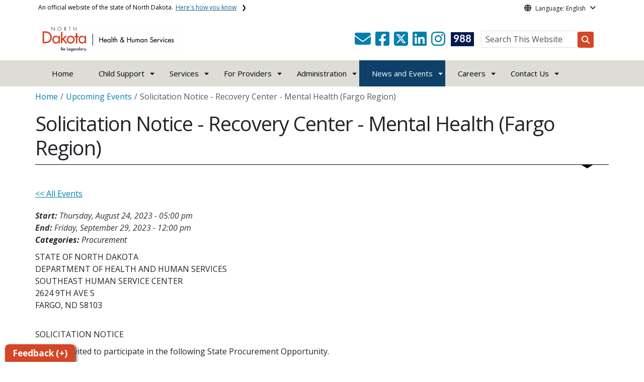

--- FILE ---
content_type: text/html; charset=UTF-8
request_url: https://www.hhs.nd.gov/events/solicitation-notice-recovery-center-mental-health-fargo-region
body_size: 246612
content:

<!DOCTYPE html>
<html lang="en" dir="ltr" prefix="content: http://purl.org/rss/1.0/modules/content/  dc: http://purl.org/dc/terms/  foaf: http://xmlns.com/foaf/0.1/  og: http://ogp.me/ns#  rdfs: http://www.w3.org/2000/01/rdf-schema#  schema: http://schema.org/  sioc: http://rdfs.org/sioc/ns#  sioct: http://rdfs.org/sioc/types#  skos: http://www.w3.org/2004/02/skos/core#  xsd: http://www.w3.org/2001/XMLSchema# " class="h-100">
  <head>
    <meta charset="utf-8" />
<noscript><style>form.antibot * :not(.antibot-message) { display: none !important; }</style>
</noscript><meta name="description" content="STATE OF NORTH DAKOTA DEPARTMENT OF HEALTH AND HUMAN SERVICES SOUTHEAST HUMAN SERVICE CENTER 2624 9TH AVE S FARGO, ND 58103" />
<link rel="canonical" href="https://www.hhs.nd.gov/events/solicitation-notice-recovery-center-mental-health-fargo-region" />
<meta name="robots" content="index, follow" />
<link rel="image_src" href="https://www.hhs.nd.gov/sites/www/files/styles/image_original/public/documents/theme/social/Capitol_Social_Share.jpg?itok=JFFLefyd&amp;cb=5271ba84" />
<meta property="og:site_name" content="Health and Human Services North Dakota" />
<meta property="og:type" content="website" />
<meta property="og:url" content="https://www.hhs.nd.gov/events/solicitation-notice-recovery-center-mental-health-fargo-region" />
<meta property="og:title" content="Solicitation Notice - Recovery Center - Mental Health (Fargo Region)" />
<meta property="og:description" content="STATE OF NORTH DAKOTA DEPARTMENT OF HEALTH AND HUMAN SERVICES SOUTHEAST HUMAN SERVICE CENTER 2624 9TH AVE S FARGO, ND 58103" />
<meta property="og:image" content="https://www.hhs.nd.gov/sites/www/files/styles/image_original/public/documents/theme/social/Capitol_Social_Share.jpg?itok=JFFLefyd&amp;cb=5271ba84" />
<meta property="og:image:url" content="https://www.hhs.nd.gov/sites/www/files/styles/image_original/public/documents/theme/social/Capitol_Social_Share.jpg?itok=JFFLefyd&amp;cb=5271ba84" />
<meta property="og:image:alt" content="social share image" />
<meta name="twitter:card" content="summary_large_image" />
<meta name="twitter:description" content="STATE OF NORTH DAKOTA DEPARTMENT OF HEALTH AND HUMAN SERVICES SOUTHEAST HUMAN SERVICE CENTER 2624 9TH AVE S FARGO, ND 58103" />
<meta name="twitter:title" content="Solicitation Notice - Recovery Center - Mental Health (Fargo Region) | Health and Human Services North Dakota" />
<meta name="twitter:image" content="https://www.hhs.nd.gov/sites/www/files/styles/twitter_share/public/documents/theme/social/Capitol_Social_Share.jpg?itok=k6qmC9Mj&amp;cb=5271ba84" />
<meta name="twitter:image:alt" content="social share image" />
<meta name="Generator" content="Drupal 10 (https://www.drupal.org)" />
<meta name="MobileOptimized" content="width" />
<meta name="HandheldFriendly" content="true" />
<meta name="viewport" content="width=device-width, initial-scale=1.0" />
<link rel="icon" href="/sites/www/files/documents/theme/favicon.png" type="image/png" />
<script>window.a2a_config=window.a2a_config||{};a2a_config.callbacks=[];a2a_config.overlays=[];a2a_config.templates={};</script>

    <title>Solicitation Notice - Recovery Center - Mental Health (Fargo Region) | Health and Human Services North Dakota</title>
    <link rel="stylesheet" media="all" href="/sites/www/files/css/css_l-ZZmaJtb-SApM2Pf8BXQwSjNIl2OKNOWL-3Tt1xoUk.css?delta=0&amp;language=en&amp;theme=ndit_base&amp;include=[base64]" />
<link rel="stylesheet" media="all" href="/sites/www/files/css/css_gP6ftil_hC9uNj6nNXZqSbDqg0EOKpWZUlYsWokrgps.css?delta=1&amp;language=en&amp;theme=ndit_base&amp;include=[base64]" />

    <script type="application/json" data-drupal-selector="drupal-settings-json">{"path":{"baseUrl":"\/","pathPrefix":"","currentPath":"node\/9925","currentPathIsAdmin":false,"isFront":false,"currentLanguage":"en"},"pluralDelimiter":"\u0003","suppressDeprecationErrors":true,"gtag":{"tagId":"G-SV4KNNJ3Q6","consentMode":false,"otherIds":[],"events":[],"additionalConfigInfo":[]},"ajaxPageState":{"libraries":"[base64]","theme":"ndit_base","theme_token":null},"ajaxTrustedUrl":[],"gtm":{"tagId":null,"settings":{"data_layer":"dataLayer","include_classes":false,"allowlist_classes":"","blocklist_classes":"","include_environment":false,"environment_id":"","environment_token":""},"tagIds":["GTM-T4WH5Q5","GTM-WDRHP22G","GTM-NWVWBWQ"]},"auto_height":{"selectors":".featured-card\r,.location-card\r,.featured-area"},"back_to_top":{"back_to_top_button_trigger":100,"back_to_top_speed":1200,"back_to_top_prevent_on_mobile":false,"back_to_top_prevent_in_admin":true,"back_to_top_button_type":"image","back_to_top_button_text":"Back to top"},"monsido":{"settings":{"token":"5hDtIYFRfqVS0gQty2aQCQ"}},"webform":{"dialog":{"options":{"narrow":{"title":"Narrow","width":600},"normal":{"title":"Normal","width":800},"wide":{"title":"Wide","width":1000}},"entity_type":"node","entity_id":"9925"}},"data":{"extlink":{"extTarget":true,"extTargetAppendNewWindowLabel":"(opens in a new window)","extTargetNoOverride":false,"extNofollow":true,"extTitleNoOverride":false,"extNoreferrer":true,"extFollowNoOverride":false,"extClass":"ext","extLabel":"(link is external)","extImgClass":false,"extSubdomains":false,"extExclude":"(.nd.gov)","extInclude":"","extCssExclude":".social-icons, .btn, .featured-card, .paragraph--type--_-column-featured-area","extCssInclude":"","extCssExplicit":".paragraph, .content","extAlert":true,"extAlertText":"You are now leaving this website and entering a new website created, operated, and maintained by another organization.","extHideIcons":false,"mailtoClass":"mailto","telClass":"tel","mailtoLabel":"(link sends email)","telLabel":"(link is a phone number)","extUseFontAwesome":false,"extIconPlacement":"after","extPreventOrphan":false,"extFaLinkClasses":"fa fa-external-link","extFaMailtoClasses":"fa fa-envelope-o","extAdditionalLinkClasses":"","extAdditionalMailtoClasses":"","extAdditionalTelClasses":"","extFaTelClasses":"fa fa-phone","whitelistedDomains":[],"extExcludeNoreferrer":""}},"user":{"uid":0,"permissionsHash":"9f74f61f028d8897331179dc93e974d5230040c6405d712a5b10b8e0fb9e1a7e"}}</script>
<script src="/sites/www/files/js/js_gAtESHN69eFOledwqqjcwj_E91X9o-3-erHJqIjyM7g.js?scope=header&amp;delta=0&amp;language=en&amp;theme=ndit_base&amp;include=[base64]"></script>
<script src="/sites/all/modules/google_tag/js/gtag.js?t5orcm"></script>
<script src="/sites/all/modules/google_tag/js/gtm.js?t5orcm"></script>

  </head>
  <body class="path-node page-node-type-events  text-dark   d-flex flex-column h-100">
        <a href="#main-content" class="visually-hidden focusable skip-link">
      Skip to main content
    </a>
    <noscript><iframe src="https://www.googletagmanager.com/ns.html?id=GTM-T4WH5Q5"
                  height="0" width="0" style="display:none;visibility:hidden"></iframe></noscript>
<noscript><iframe src="https://www.googletagmanager.com/ns.html?id=GTM-WDRHP22G"
                  height="0" width="0" style="display:none;visibility:hidden"></iframe></noscript>
<noscript><iframe src="https://www.googletagmanager.com/ns.html?id=GTM-NWVWBWQ"
                  height="0" width="0" style="display:none;visibility:hidden"></iframe></noscript>

      <div class="dialog-off-canvas-main-canvas d-flex flex-column h-100" data-off-canvas-main-canvas>
    
  
  <div class="itd-banner-top d-print-none">
    <div class="container">
      <div class="row">
          <div class="region region-banner-top">
    <section class="views-element-container settings-tray-editable block block-views block-views-blockstate-information-block-1 clearfix" id="block-ndit-base-views-block-state-information-block-1" data-drupal-settingstray="editable">
      <div class="state-info">
      <div class="top-banner-accordion">
        <div class="top-banner-accordion-tab">
          <input type="checkbox" name="state-info" id="state-info-tab">
          <label for="state-info-tab" class="state-info-tab_label">An official website of the state of North Dakota. <span>Here's how you know</span></label>
          <div class="state-info-tab_content">
            <div class="state-info-tab_content_container">
              <div class="gov-means">
                <p><span><strong>The .gov means it's official.</strong></span>Official North Dakota websites will end in .gov. Before sharing sensitive information, make sure you're on a government site.</p>
              </div>
              
              <div class="secure-means">
                <p><span><strong>The site is secure.</strong></span>The <strong>https://</strong> ensures that you're connecting to the official website and that any information you provide is encrypted and sent securely.</p>
              </div>
            </div>
          </div>  
        </div>
      </div>
    </div>
  </section>

<section id="block-ndit-base-gtranslate" class="settings-tray-editable block block-gtranslate block-gtranslate-block clearfix" data-drupal-settingstray="editable">
  
    

      <div id="language_consent" class="gtranslate vanish">
    <div class="gtranslate_wrapper"></div><script>window.gtranslateSettings = {"switcher_horizontal_position":"left","switcher_vertical_position":"bottom","horizontal_position":"inline","vertical_position":"inline","float_switcher_open_direction":"top","switcher_open_direction":"bottom","default_language":"en","native_language_names":1,"detect_browser_language":0,"add_new_line":1,"select_language_label":"Select Language","flag_size":32,"flag_style":"2d","globe_size":60,"alt_flags":[],"wrapper_selector":".gtranslate_wrapper","url_structure":"none","custom_domains":null,"languages":["en","ar","zh-CN","fr","de","hi","ru","es","uk","vi","sw","eu","bs","hmn","ne","pa","ku","ps"],"custom_css":""}</script><script>(function(){var js = document.createElement('script');js.setAttribute('src', '/sites/all/modules/gtranslate/js/dropdown.js');js.setAttribute('data-gt-orig-url', '/events/solicitation-notice-recovery-center-mental-health-fargo-region');js.setAttribute('data-gt-orig-domain', 'www.hhs.nd.gov');document.body.appendChild(js);})();</script>
</div>

<div id="consent-trigger">
    <p id="language_placeholder">Language: English</p>
</div>

<noindex>
    <div id="consent_modal" class="modal fade" role="dialog">
        <div class="modal-dialog">
            <!-- Modal content-->
            <div class="modal-content consent-content">
                <div class="modal-header consent-content-header">Automatic translation disclaimer</div>

                <div class="modal-body consent-content-statement">
                    <p>The State of North Dakota provides automatic translation for nd.gov websites, courtesy of Google Translate. Please remember, though, that the English language version is considered the most accurate. In the event of a disagreement or discrepancy between the translation and the original English version of this web site or any notice or disclaimer, the original version will prevail.</p>
                </div>

                <div class="consent-content-footer">
                    <a href="#" id="gt_accept" class="consent-btn" data-dismiss="modal">Accept</a>
                    <a href="#" id="gt_decline" class="consent-btn" data-dismiss="modal">Decline</a>
                </div>
            </div>

        </div>
    </div>
</noindex>
  </section>


  </div>

      </div>
    </div>
  </div>

  <div id="header-background" class="d-print-none">
      <div class="region region-header-background">
    <section class="views-element-container d-none d-lg-block settings-tray-editable block block-views block-views-blocklogo-block-block-2 clearfix" id="block-ndit-base-views-block-logo-block-block-2" data-drupal-settingstray="editable">
  
    

      <div data-block="header_background block-ndit-base-views-block-logo-block-block-2"><div class="view view-logo-block view-id-logo_block view-display-id-block_2 js-view-dom-id-150c6502ce9bfe0c35fceb6f6a71695754749158f1a56781947e6776180b5676">
  
    
      
      <div class="view-content">
          <div></div>

    </div>
  
          </div>
</div>

  </section>


  </div>

          <header id="header" role="banner">
        <div class="container">
          <div class="row">
            <div class="col-lg-5 col-md-4 col-sm-6">
                <div class="region region-logo">
    <section class="views-element-container settings-tray-editable block block-views block-views-blocklogo-block-block-1 clearfix" id="block-ndit-base-views-block-logo-block-block-1" data-drupal-settingstray="editable">
  
    

      <div data-block="logo block-ndit-base-views-block-logo-block-block-1"><div class="view view-logo-block view-id-logo_block view-display-id-block_1 js-view-dom-id-ee89ceb7a4335eb61e374bf225818c74092a1593eaeca6b08cd8b0faed3a06a4">
  
    
      
      <div class="view-content">
          <div><a href="https://www.hhs.nd.gov/" title="Home">  <img loading="lazy" src="/sites/www/files/styles/logo/public/documents/theme/DHHS%20HORZ%20Orange-01.png?itok=lR2TY37Y&amp;cb=cf12794e" width="281" height="64" alt="Logo North Dakota Health and Human Services" typeof="Image" class="img-fluid image-style-logo" />


</a></div>

    </div>
  
          </div>
</div>

  </section>


  </div>

            </div>
            <div class="col-lg-7 col-md-8 col-sm-6 header-right" class="hidden-print">
              <div id="quick-links">
                  <div class="region region-quick-links">
    <section class="views-element-container settings-tray-editable block block-views block-views-blockquick-links-config-block-1 clearfix" id="block-ndit-base-views-block-quick-links-config-block-1" data-drupal-settingstray="editable">
  
    

      <div data-block="quick_links block-ndit-base-views-block-quick-links-config-block-1"><div class="view view-quick-links-config view-id-quick_links_config view-display-id-block_1 js-view-dom-id-257b6c9ddce5668284d6dd68d3f9106d6b49116c77c6ae75dd98c2594ccb6c16">
  
    
      
      <div class="view-content">
          <div class="views-row"><div class="quick-links"></div></div>

    </div>
  
          </div>
</div>

  </section>


  </div>

              </div>
              <div id="connectivity-zone">
                <div id="header-icons">
                    <div class="region region-header-icons">
    <section class="views-element-container social-links hidden-xs hidden-sm settings-tray-editable block block-views block-views-blocksocial-icons-config-block-1 clearfix" id="block-ndit-base-views-block-social-icons-config-block-1" data-drupal-settingstray="editable">
  
    

      <div data-block="header_icons block-ndit-base-views-block-social-icons-config-block-1"><div class="social-icons view view-social-icons-config view-id-social_icons_config view-display-id-block_1 js-view-dom-id-1aa5fcc0886f3bdb4b1557f7a003e85ba6540abb1f7ca355b34380f216d20fd7">
  
    
      
      <div class="view-content">
          <div class="social-inline"><a class="ndr-mail" href="/contact" title="Contact Us" role="button">
	<span aria-hidden="true" class="fas fa-envelope fa-2x"></span>
</a> </div>
    <div class="social-inline"><a class="ndr-facebook" rel="noopener noreferrer" href="https://www.facebook.com/hhsndgov" target="_blank" title="Follow Us on Facebook" role="button">
				<span aria-hidden="true" class="fab fa-facebook-square fa-2x"></span>
			</a> <a class="ndr-twitter" rel="noopener noreferrer" href="https://twitter.com/hhsndgov" target="_blank" title="Follow Us on Twitter" role="button">
				<span class="fa-brands fa-square-x-twitter fa-2xl"></span>
			</a><a class="ndr-linkedin" rel="noopener noreferrer" href="https://www.linkedin.com/company/hhsndgov" target="_blank" title="Link me on Linkedin" role="button">
					<span aria-hidden="true" class="fab fa-linkedin fa-2x"></span>
				</a><a class="ndr-instagram" rel="noopener noreferrer" href="https://www.instagram.com/hhsndgov" target="_blank" title="Subscribe on Instagram" role="button">
				<span aria-hidden="true" class="fab fa-instagram fa-2x"></span>
			</a></div>

    </div>
  
          </div>
</div>

  </section>

<section class="views-element-container suicide-prevention-icon hidden-xs settings-tray-editable block block-views block-views-blocksuicide-prevention-block-1 clearfix" id="block-ndit-base-views-block-suicide-prevention-block-1" data-drupal-settingstray="editable">
  
    

      <div data-block="header_icons block-ndit-base-views-block-suicide-prevention-block-1"><div class="view view-suicide-prevention view-id-suicide_prevention view-display-id-block_1 js-view-dom-id-e1b66d61fbd21d91701c2cf0a3ffa0d1e2158847ba90c1d921a04288f35e4468">
  
    
      
      <div class="view-content">
          <div class="views-row"><div><span>    <div id="suicide-prevention-icon" class="navy">
    <a href="https://www.samhsa.gov/find-support/in-crisis" target="_blank" title="988 Suicide Prevention">
        <div class="sp-icon-wrapper">
            <div class="sp-icon">988</div>
        </div>
    </a>
</div></span></div></div>

    </div>
  
          </div>
</div>

  </section>


  </div>

                </div>
                <div id="header-search">
                    <div class="region region-search-box">
    <section id="block-ndit-base-searchbox" class="d-none d-sm-block search-box settings-tray-editable block block-block-content block-block-content6f619e1b-84c8-44eb-a198-cb10e1998c1e clearfix d-none d-sm-block search-box" data-drupal-settingstray="editable">
  
    

      <form action="/search" id="cse-search-box" class="form-inline search-form pull-right">
      <label for="searchbox-desk">Search This Website:</label>
      <input id="searchbox-desk" type="text" autocomplete="Search This Website" title="Search This Website" name="query" class="searchbox form-control" placeholder="Search This Website">
      <span class="search-button">
      <button class="btn btn-search" type="submit" aria-label="Search this website" onclick="createGoogleSearchCookie(window.location.href);">
      <span class="fa fa-search" aria-hidden="true"></span>
      </button>
      </span>
    </form>
  </section>


  </div>

                </div>
              </div>
            </div>
          </div>
        </div>
      </header>
      </div>

<div id="main-nav" class="navbar nav">
  <div class="site-navbar site-navbar-target">
    <div class="container">
      <div class="col-md-12">
          <div class="region region-agency-navigation">
    <nav id="ndit-base-mainnavigation-desktop" class="site-navigation position-relative text-right d-none d-md-block ndit-menu-desktop" data-drupal-settingstray="editable"
  role="navigation"
  aria-labelledby="ndit-base-mainnavigation-desktop-menu">

          
  
  <div class="visually-hidden" id="ndit-base-mainnavigation-desktop-menu">Main navigation</div>
  

        

<div class='ndit-desktop-menu d-none d-sm-block d-md-block d-lg-block'>
      <ul data-block="agency_navigation ndit-base-mainnavigation-desktop" class="site-menu main-menu js-clone-nav mr-auto d-none d-lg-block">
                            <li tabindex="0">
        <a href="/" title="Home" class="nav-link" data-drupal-link-system-path="&lt;front&gt;">Home</a>
              </li>
                            <li class="has-children" tabindex="0">
        <a href="/childsupport" class="nav-link has-children" data-drupal-link-system-path="node/16825">Child Support</a>
                  <ul class='dropdown'>
                                                                              <li>
                <a href="https://apps.nd.gov/dhs/cs/facses/login.htm" target="_blank" class="nav-link">Parent Login</a>
                              </li>
                                                      <li>
                <a href="/childsupport/my-child-support" class="nav-link" data-drupal-link-system-path="node/16885">My Child Support</a>
                              </li>
                                                      <li>
                <a href="/childsupport/services" class="nav-link" data-drupal-link-system-path="node/16959">Services</a>
                              </li>
                                                      <li>
                <a href="/childsupport/employers" class="nav-link" data-drupal-link-system-path="node/16840">Employers</a>
                              </li>
                                                      <li>
                <a href="/childsupport/partners" class="nav-link" data-drupal-link-system-path="node/16919">Partners</a>
                              </li>
                                                      <li>
                <a href="/childsupport/were-here-help" class="nav-link" data-drupal-link-system-path="node/17006">We&#039;re Here to Help</a>
                              </li>
                                                      <li>
                <a href="/childsupport/contact" class="nav-link" data-drupal-link-system-path="node/16830">Contact Us</a>
                              </li>
                      </ul>
              </li>
                            <li class="has-children" tabindex="0">
        <span class="nav-link has-children">Services</span>
                  <ul class='dropdown'>
                                                                              <li>
                <a href="/adults-and-aging" class="nav-link" data-drupal-link-system-path="node/2185">Adults and Aging</a>
                              </li>
                                                      <li>
                <a href="/applyforhelp" target="_blank" class="nav-link" data-drupal-link-system-path="node/2241">Apply for Help (Financial Support)</a>
                              </li>
                                                      <li>
                <a href="/cfs" class="nav-link" data-drupal-link-system-path="node/2124">Child and Family Services</a>
                              </li>
                                                      <li>
                <a href="/individuals-disabilities" class="nav-link" data-drupal-link-system-path="node/1894">Individuals with Disabilities</a>
                              </li>
                                                      <li>
                <a href="/food-programs" class="nav-link" data-drupal-link-system-path="node/2310">Food Programs</a>
                              </li>
                                                      <li>
                <a href="/health" class="nav-link" data-drupal-link-system-path="node/2228">Public Health</a>
                              </li>
                                                      <li>
                <a href="/behavioral-health" class="nav-link" data-drupal-link-system-path="node/2458">Behavioral Health</a>
                              </li>
                                                      <li>
                <a href="/healthcare" class="nav-link" data-drupal-link-system-path="node/2220">Health Care Coverage</a>
                              </li>
                                                      <li>
                <a href="/mm" class="nav-link" data-drupal-link-system-path="node/1806">Medical Marijuana</a>
                              </li>
                                                      <li>
                <a href="/service-locations" class="nav-link" data-drupal-link-system-path="node/2055">Service Locations</a>
                              </li>
                                                      <li>
                <a href="/vital" class="nav-link" data-drupal-link-system-path="node/1754">Vital Records</a>
                              </li>
                      </ul>
              </li>
                            <li class="has-children" tabindex="0">
        <span class="nav-link has-children">For Providers</span>
                  <ul class='dropdown'>
                                                                              <li>
                <a href="/ARPA-HCBS-funds" title="ARPA Funds for HCBS Providers" class="nav-link" data-drupal-link-system-path="node/2916">ARPA Funds for HCBS Providers</a>
                              </li>
                                                      <li>
                <a href="/behavioral-health/providers" class="nav-link" data-drupal-link-system-path="node/2322">Behavioral Health Providers &amp; Partners</a>
                              </li>
                                                      <li>
                <a href="/providers/criminal-background-checks" class="nav-link" data-drupal-link-system-path="node/2053">Criminal Background Checks</a>
                              </li>
                                                      <li>
                <a href="/health-care-professionals" class="nav-link" data-drupal-link-system-path="node/3156">Healthcare Professionals</a>
                              </li>
                                                      <li>
                <a href="/human-services/providers" class="nav-link" data-drupal-link-system-path="node/3653">Human Service Providers</a>
                              </li>
                                                      <li>
                <a href="/licensing-regulation-and-certification" class="nav-link" data-drupal-link-system-path="node/3688">Licensing, Regulation, and Certification</a>
                              </li>
                                                      <li>
                <a href="/healthcare/medicaid/provider/end-user-agreement" class="nav-link" data-drupal-link-system-path="node/1897">Medicaid Providers</a>
                              </li>
                      </ul>
              </li>
                            <li class="has-children" tabindex="0">
        <span class="nav-link has-children">Administration</span>
                  <ul class='dropdown'>
                                                                              <li>
                <a href="/about-us" class="nav-link" data-drupal-link-system-path="node/2444">About Us</a>
                              </li>
                                                      <li>
                <a href="/data" class="nav-link" data-drupal-link-system-path="node/3576">Data and Reports</a>
                              </li>
                                                      <li>
                <a href="https://www.hhs.nd.gov/2024-2025-business-plan" class="nav-link">HHS Business Plan</a>
                              </li>
                                                      <li>
                <a href="/publications" class="nav-link" data-drupal-link-system-path="node/2180">Publications</a>
                              </li>
                                                      <li>
                <a href="/resources" class="nav-link" data-drupal-link-system-path="node/3575">Resources</a>
                              </li>
                      </ul>
              </li>
                            <li class="has-children active" tabindex="0">
        <a href="/news" class="nav-link has-children active" data-drupal-link-system-path="news">News and Events</a>
                  <ul class='dropdown'>
                                                                              <li>
                <a href="/news" class="nav-link" data-drupal-link-system-path="news">News Releases</a>
                              </li>
                                                      <li class="active">
                <a href="/events" class="nav-link active" data-drupal-link-system-path="events">Events</a>
                              </li>
                                                      <li>
                <a href="/news/media-relations" class="nav-link" data-drupal-link-system-path="node/2654">Media Relations</a>
                              </li>
                                                      <li>
                <a href="/news/behavioral-health-trainings" class="nav-link" data-drupal-link-system-path="node/2096">Behavioral Health Upcoming Trainings</a>
                              </li>
                                                      <li>
                <a href="/news/publicnotice" class="nav-link" title="Medicaid-1915(i)-State-Plan-Amendment-for-April-1- 2023" data-drupal-link-system-path="node/2677">Public Notices</a>
                              </li>
                                                      <li>
                <a href="/news/solicitation-notice" class="nav-link" data-drupal-link-system-path="node/2869">Solicitation Notice</a>
                              </li>
                                                      <li>
                <a href="/news/voices-impact" class="nav-link" data-drupal-link-system-path="node/16201">Voices of Impact</a>
                              </li>
                      </ul>
              </li>
                            <li class="has-children" tabindex="0">
        <span class="nav-link has-children">Careers</span>
                  <ul class='dropdown'>
                                                                              <li>
                <a href="/careers" class="nav-link" data-drupal-link-system-path="node/2446">Careers</a>
                              </li>
                                                      <li>
                <a href="/careers/about" class="nav-link" data-drupal-link-system-path="node/2447">Who We Are and How We Work</a>
                              </li>
                      </ul>
              </li>
                            <li class="has-children" tabindex="0">
        <span class="nav-link has-children">Contact Us</span>
                  <ul class='dropdown'>
                                                                              <li>
                <a href="/contact" class="nav-link" data-drupal-link-system-path="node/61">Contact Us</a>
                              </li>
                                                      <li>
                <a href="/healthcare/medicaid/provider/compliance/fraud-and-abuse" class="nav-link" data-drupal-link-system-path="node/1878">Report Fraud</a>
                              </li>
                                                      <li>
                <a href="/cfs/cps" class="nav-link" data-drupal-link-system-path="node/2141">Report Suspected Abuse of a Child</a>
                              </li>
                                                      <li>
                <a href="/adults-and-aging/reporting" class="nav-link" data-drupal-link-system-path="node/2077">Report Suspected Abuse of a Vulnerable Adult</a>
                              </li>
                      </ul>
              </li>
      </ul>
</div>






  </nav>
<nav id="ndit-base-mainnavigation-mobile" class="site-navigation position-relative text-right d-block d-md-none" data-drupal-settingstray="editable"
  role="navigation"
  aria-labelledby="ndit-base-mainnavigation-mobile-menumobile">

          
  
  <div class="visually-hidden" id="ndit-base-mainnavigation-mobile-menumobile">Main navigation Mobile</div>
  

        


<div class='test d-block d-md-none'>
  <section id="block-ndit-base-mobilesearchblock" class="d-block d-sm-none settings-tray-editable block block-block-content block-block-content9809f971-ad16-4d8d-b305-b2e4176dcf89 clearfix" data-drupal-settingstray="editable">
  
    

      
            <div class="clearfix text-formatted field field--name-body field--type-text-with-summary field--label-hidden field__item"><form action="/search" id="cse-search-box2" class="d-flex align-items-center">
<label for="searchbox-mob" class="me-2">Search This Website:</label>
<input id="searchbox-mob" type="text" autocomplete="Search This Website" title="Search This Website" name="query" class="form-control me-2" placeholder="Search This Website">
<button class="btn btn-search" type="submit" aria-label="Search this website" onclick="createGoogleSearchCookie(window.location.href);">
<span class="fa fa-search" aria-hidden="true"></span>
</button>
</form></div>
      
  </section>









<nav class="nav-mobile check">
<ul>
    <li class="menu-container">
        <input id="menu-toggle" type="checkbox" aria-label="Toggle Menu">
        <label for="menu-toggle" class="menu-button" aria-hidden="true" tabindex="0">
            <svg class="icon-open" viewBox="0 0 24 24">
                <path d="M3 18h18v-2H3v2zm0-5h18v-2H3v2zm0-7v2h18V6H3z"></path>
            </svg>
            <svg class="icon-close" viewBox="0 0 100 100">
                <path d="M83.288 88.13c-2.114 2.112-5.575 2.112-7.69 0L53.66 66.188c-2.113-2.112-5.572-2.112-7.686 0l-21.72 21.72c-2.114 2.113-5.572 2.113-7.687 0l-4.693-4.692c-2.114-2.114-2.114-5.573 0-7.688l21.72-21.72c2.112-2.115 2.112-5.574 0-7.687L11.87 24.4c-2.114-2.113-2.114-5.57 0-7.686l4.842-4.842c2.113-2.114 5.57-2.114 7.686 0l21.72 21.72c2.114 2.113 5.572 2.113 7.688 0l21.72-21.72c2.115-2.114 5.574-2.114 7.688 0l4.695 4.695c2.112 2.113 2.112 5.57-.002 7.686l-21.72 21.72c-2.112 2.114-2.112 5.573 0 7.686L88.13 75.6c2.112 2.11 2.112 5.572 0 7.687l-4.842 4.84z" />
            </svg>
        </label>
            <ul class="menu-sidebar d-print-none" aria-hidden="true">
        <span class="menu-sidebar-header">
            <button class="close-all">X</button>
        </span>
                    <li>
                                    <a href="/">Home</a>
                            </li>
                    <li>
                                                        <input type="checkbox" autocomplete="Mobile Menu" id="sub-2" class="submenu-toggle">
                    <a class="submenu-label" href="/childsupport">Child Support</a>
                    <label class="arrow right padding-right" for="sub-2" tabindex="0">&#8250;</label>
                        <ul class="menu-sub">
        <span class="menu-sidebar-header">
            <button class="close-all">X</button>
        </span>
        <li class="menu-sub-title">
            <label class="submenu-label" for="sub-2" tabindex="0">Back</label>
            <div class="arrow left">&#8249;</div>
        </li>
        <li class="menu-sub-title cat-name">Child Support</li>
                    <li>
                                    <a href="https://apps.nd.gov/dhs/cs/facses/login.htm">Parent Login</a>
                            </li>
                    <li>
                                                        <input type="checkbox" autocomplete="Sub Menu Item" id="sub-2-2" class="submenu-toggle">
                    <a class="submenu-label" href="/childsupport/my-child-support">My Child Support</a>
                    <label class="arrow right padding-right" for="sub-2-2" tabindex="0">&#8250;</label>
                        <ul class="menu-sub">
        <span class="menu-sidebar-header">
            <button class="close-all">X</button>
        </span>
        <li class="menu-sub-title">
            <label class="submenu-label" for="sub-2-2" tabindex="0">Back</label>
            <div class="arrow left">&#8249;</div>
        </li>
        <li class="menu-sub-title cat-name">My Child Support</li>
                    <li>
                                    <a href="/childsupport/my-child-support/payment-methods">Payment Methods</a>
                            </li>
                    <li>
                                    <a href="/childsupport/my-child-support/payment-methods/income-withholding">Income Withholding</a>
                            </li>
                    <li>
                                    <a href="/childsupport/my-child-support/payment-methods/autopay">Autopay</a>
                            </li>
                    <li>
                                    <a href="/childsupport/my-child-support/payment-methods/bank-account">Bank Account</a>
                            </li>
                    <li>
                                    <a href="/childsupport/my-child-support/payment-methods/cash">Cash</a>
                            </li>
                    <li>
                                    <a href="/childsupport/my-child-support/payment-methods/check-money-order">Check Money Order</a>
                            </li>
                    <li>
                                    <a href="/childsupport/my-child-support/payment-methods/credit-card-debit-card">Credit Card Debit Card</a>
                            </li>
                    <li>
                                    <a href="/childsupport/my-child-support/payment-methods/make-payment-forms-and-faqs">Make a Payment Forms and FAQs</a>
                            </li>
                    <li>
                                    <a href="/childsupport/my-child-support/my-child-support-forms-and-faqs">My Child Support Forms and FAQs</a>
                            </li>
                    <li>
                                    <a href="/childsupport/my-child-support/payment-methods/paypal-or-venmo">PayPal or Venmo</a>
                            </li>
                    <li>
                                    <a href="/childsupport/my-child-support/payment-methods/payment">Payment</a>
                            </li>
                    <li>
                                                        <input type="checkbox" autocomplete="Sub Menu Item" id="sub-2-2-12" class="submenu-toggle">
                    <a class="submenu-label" href="/childsupport/my-child-support/receive-payments">Receive Payments</a>
                    <label class="arrow right padding-right" for="sub-2-2-12" tabindex="0">&#8250;</label>
                        <ul class="menu-sub">
        <span class="menu-sidebar-header">
            <button class="close-all">X</button>
        </span>
        <li class="menu-sub-title">
            <label class="submenu-label" for="sub-2-2-12" tabindex="0">Back</label>
            <div class="arrow left">&#8249;</div>
        </li>
        <li class="menu-sub-title cat-name">Receive Payments</li>
                    <li>
                                    <a href="/childsupport/my-child-support/receive-payments/direct-deposit">Direct Deposit</a>
                            </li>
                    <li>
                                    <a href="/childsupport/my-child-support/receive-payments/receive-payments-forms-and-faqs">Receive Payments Forms and FAQs</a>
                            </li>
                    <li>
                                    <a href="/childsupport/my-child-support/receive-payments/smionetm-visar-prepaid-card">smiONE™ Visa® Prepaid Card</a>
                            </li>
            </ul>

                            </li>
            </ul>

                            </li>
                    <li>
                                                        <input type="checkbox" autocomplete="Sub Menu Item" id="sub-2-3" class="submenu-toggle">
                    <a class="submenu-label" href="/childsupport/services">Services</a>
                    <label class="arrow right padding-right" for="sub-2-3" tabindex="0">&#8250;</label>
                        <ul class="menu-sub">
        <span class="menu-sidebar-header">
            <button class="close-all">X</button>
        </span>
        <li class="menu-sub-title">
            <label class="submenu-label" for="sub-2-3" tabindex="0">Back</label>
            <div class="arrow left">&#8249;</div>
        </li>
        <li class="menu-sub-title cat-name">Services</li>
                    <li>
                                                        <input type="checkbox" autocomplete="Sub Menu Item" id="sub-2-3-1" class="submenu-toggle">
                    <a class="submenu-label" href="/childsupport/services/apply-services">Apply for Services</a>
                    <label class="arrow right padding-right" for="sub-2-3-1" tabindex="0">&#8250;</label>
                        <ul class="menu-sub">
        <span class="menu-sidebar-header">
            <button class="close-all">X</button>
        </span>
        <li class="menu-sub-title">
            <label class="submenu-label" for="sub-2-3-1" tabindex="0">Back</label>
            <div class="arrow left">&#8249;</div>
        </li>
        <li class="menu-sub-title cat-name">Apply for Services</li>
                    <li>
                                    <a href="/childsupport/services/apply-services/online-application">Online Application</a>
                            </li>
                    <li>
                                    <a href="/childsupport/services/apply-services/print-and-return-application">Print and Return Application</a>
                            </li>
            </ul>

                            </li>
                    <li>
                                                        <input type="checkbox" autocomplete="Sub Menu Item" id="sub-2-3-2" class="submenu-toggle">
                    <a class="submenu-label" href="/childsupport/services/enforcement">Enforcement</a>
                    <label class="arrow right padding-right" for="sub-2-3-2" tabindex="0">&#8250;</label>
                        <ul class="menu-sub">
        <span class="menu-sidebar-header">
            <button class="close-all">X</button>
        </span>
        <li class="menu-sub-title">
            <label class="submenu-label" for="sub-2-3-2" tabindex="0">Back</label>
            <div class="arrow left">&#8249;</div>
        </li>
        <li class="menu-sub-title cat-name">Enforcement</li>
                    <li>
                                    <a href="/childsupport/services/enforcement/enforcement-forms-and-faqs">Enforcement Forms and FAQs</a>
                            </li>
                    <li>
                                    <a href="/childsupport/services/enforcement/intercept-federal-and-state-tax-refunds">Intercept Federal and State Tax Refunds</a>
                            </li>
                    <li>
                                    <a href="/childsupport/services/enforcement/interest-charges">Interest Charges</a>
                            </li>
                    <li>
                                    <a href="/childsupport/services/enforcement/report-credit-reporting-agencies">Report to Credit Reporting Agencies</a>
                            </li>
                    <li>
                                    <a href="/childsupport/services/enforcement/suspend-licenses-and-vehicle-registration">Suspend Licenses and Vehicle Registration</a>
                            </li>
            </ul>

                            </li>
                    <li>
                                                        <input type="checkbox" autocomplete="Sub Menu Item" id="sub-2-3-3" class="submenu-toggle">
                    <a class="submenu-label" href="/childsupport/services/establish-paternity">Establish Paternity</a>
                    <label class="arrow right padding-right" for="sub-2-3-3" tabindex="0">&#8250;</label>
                        <ul class="menu-sub">
        <span class="menu-sidebar-header">
            <button class="close-all">X</button>
        </span>
        <li class="menu-sub-title">
            <label class="submenu-label" for="sub-2-3-3" tabindex="0">Back</label>
            <div class="arrow left">&#8249;</div>
        </li>
        <li class="menu-sub-title cat-name">Establish Paternity</li>
                    <li>
                                    <a href="/childsupport/services/establish-paternity/genetic-testing">Genetic Testing</a>
                            </li>
                    <li>
                                    <a href="/childsupport/services/establish-paternity/voluntary-paternity-acknowledgment-faqs">Voluntary Paternity Acknowledgment FAQs</a>
                            </li>
            </ul>

                            </li>
                    <li>
                                                        <input type="checkbox" autocomplete="Sub Menu Item" id="sub-2-3-4" class="submenu-toggle">
                    <a class="submenu-label" href="/childsupport/services/establish-support-orders">Establish Support Orders</a>
                    <label class="arrow right padding-right" for="sub-2-3-4" tabindex="0">&#8250;</label>
                        <ul class="menu-sub">
        <span class="menu-sidebar-header">
            <button class="close-all">X</button>
        </span>
        <li class="menu-sub-title">
            <label class="submenu-label" for="sub-2-3-4" tabindex="0">Back</label>
            <div class="arrow left">&#8249;</div>
        </li>
        <li class="menu-sub-title cat-name">Establish Support Orders</li>
                    <li>
                                    <a href="/childsupport/services/establish-support-orders/establish-support-orders-forms-and-faqs">Establish Support Orders Forms and FAQs</a>
                            </li>
                    <li>
                                    <a href="/childsupport/services/establish-support-orders/medical-support">Medical Support</a>
                            </li>
                    <li>
                                    <a href="/childsupport/services/establish-support-orders/steps-obtain-order">Steps to Obtain an Order</a>
                            </li>
            </ul>

                            </li>
                    <li>
                                                        <input type="checkbox" autocomplete="Sub Menu Item" id="sub-2-3-5" class="submenu-toggle">
                    <a class="submenu-label" href="/childsupport/services/intergovernmental-services">Intergovernmental Services</a>
                    <label class="arrow right padding-right" for="sub-2-3-5" tabindex="0">&#8250;</label>
                        <ul class="menu-sub">
        <span class="menu-sidebar-header">
            <button class="close-all">X</button>
        </span>
        <li class="menu-sub-title">
            <label class="submenu-label" for="sub-2-3-5" tabindex="0">Back</label>
            <div class="arrow left">&#8249;</div>
        </li>
        <li class="menu-sub-title cat-name">Intergovernmental Services</li>
                    <li>
                                    <a href="/childsupport/services/intergovernmental-services/incoming-intergovernmental-case">Incoming Intergovernmental Case</a>
                            </li>
                    <li>
                                    <a href="/childsupport/services/intergovernmental-services/outgoing-intergovernmental-case">Outgoing Intergovernmental Case</a>
                            </li>
                    <li>
                                    <a href="/childsupport/services/intergovernmental-services/tribal-child-support">Tribal Child Support</a>
                            </li>
            </ul>

                            </li>
                    <li>
                                                        <input type="checkbox" autocomplete="Sub Menu Item" id="sub-2-3-6" class="submenu-toggle">
                    <a class="submenu-label" href="/childsupport/services/resources">Resources</a>
                    <label class="arrow right padding-right" for="sub-2-3-6" tabindex="0">&#8250;</label>
                        <ul class="menu-sub">
        <span class="menu-sidebar-header">
            <button class="close-all">X</button>
        </span>
        <li class="menu-sub-title">
            <label class="submenu-label" for="sub-2-3-6" tabindex="0">Back</label>
            <div class="arrow left">&#8249;</div>
        </li>
        <li class="menu-sub-title cat-name">Resources</li>
                    <li>
                                    <a href="/childsupport/services/resources/pride-employment-resources">PRIDE - Employment Resources</a>
                            </li>
                    <li>
                                    <a href="/childsupport/services/resources/parenting-time">Parenting Time</a>
                            </li>
            </ul>

                            </li>
                    <li>
                                                        <input type="checkbox" autocomplete="Sub Menu Item" id="sub-2-3-7" class="submenu-toggle">
                    <a class="submenu-label" href="/childsupport/services/review-and-adjustment-orders">Review and Adjustment of Orders</a>
                    <label class="arrow right padding-right" for="sub-2-3-7" tabindex="0">&#8250;</label>
                        <ul class="menu-sub">
        <span class="menu-sidebar-header">
            <button class="close-all">X</button>
        </span>
        <li class="menu-sub-title">
            <label class="submenu-label" for="sub-2-3-7" tabindex="0">Back</label>
            <div class="arrow left">&#8249;</div>
        </li>
        <li class="menu-sub-title cat-name">Review and Adjustment of Orders</li>
                    <li>
                                    <a href="/childsupport/services/review-and-adjustment-orders/estimate-support-amount">Estimate Support Amount</a>
                            </li>
                    <li>
                                    <a href="/childsupport/services/review-and-adjustment-orders/review-and-adjustment-forms-and-faqs">Review and Adjustment Forms and FAQs</a>
                            </li>
            </ul>

                            </li>
                    <li>
                                    <a href="/childsupport/services/services-forms-and-faqs">Services Forms and FAQs</a>
                            </li>
            </ul>

                            </li>
                    <li>
                                                        <input type="checkbox" autocomplete="Sub Menu Item" id="sub-2-4" class="submenu-toggle">
                    <a class="submenu-label" href="/childsupport/employers">Employers</a>
                    <label class="arrow right padding-right" for="sub-2-4" tabindex="0">&#8250;</label>
                        <ul class="menu-sub">
        <span class="menu-sidebar-header">
            <button class="close-all">X</button>
        </span>
        <li class="menu-sub-title">
            <label class="submenu-label" for="sub-2-4" tabindex="0">Back</label>
            <div class="arrow left">&#8249;</div>
        </li>
        <li class="menu-sub-title cat-name">Employers</li>
                    <li>
                                    <a href="/childsupport/employers/employers-forms-and-faqs">Employers Forms and FAQs</a>
                            </li>
                    <li>
                                                        <input type="checkbox" autocomplete="Sub Menu Item" id="sub-2-4-2" class="submenu-toggle">
                    <a class="submenu-label" href="/childsupport/employers/employers-income-withholding">Employers Income Withholding</a>
                    <label class="arrow right padding-right" for="sub-2-4-2" tabindex="0">&#8250;</label>
                        <ul class="menu-sub">
        <span class="menu-sidebar-header">
            <button class="close-all">X</button>
        </span>
        <li class="menu-sub-title">
            <label class="submenu-label" for="sub-2-4-2" tabindex="0">Back</label>
            <div class="arrow left">&#8249;</div>
        </li>
        <li class="menu-sub-title cat-name">Employers Income Withholding</li>
                    <li>
                                    <a href="/childsupport/employers/employers-income-withholding/dishonored-payments">Dishonored Payments</a>
                            </li>
                    <li>
                                    <a href="/childsupport/employers/employers-income-withholding/electronic-income-withholding">Electronic Income Withholding</a>
                            </li>
                    <li>
                                    <a href="/childsupport/employers/employers-income-withholding/employers-income-withholding-authority-and-resources">Employers Income Withholding Authority and Resources</a>
                            </li>
                    <li>
                                    <a href="/childsupport/employers/employers-income-withholding/employers-income-withholding-faqs">Employers Income Withholding FAQs</a>
                            </li>
            </ul>

                            </li>
                    <li>
                                                        <input type="checkbox" autocomplete="Sub Menu Item" id="sub-2-4-3" class="submenu-toggle">
                    <a class="submenu-label" href="/childsupport/employers/layoffs-and-terminations">Layoffs and Terminations</a>
                    <label class="arrow right padding-right" for="sub-2-4-3" tabindex="0">&#8250;</label>
                        <ul class="menu-sub">
        <span class="menu-sidebar-header">
            <button class="close-all">X</button>
        </span>
        <li class="menu-sub-title">
            <label class="submenu-label" for="sub-2-4-3" tabindex="0">Back</label>
            <div class="arrow left">&#8249;</div>
        </li>
        <li class="menu-sub-title cat-name">Layoffs and Terminations</li>
                    <li>
                                    <a href="/childsupport/employers/layoffs-and-terminations/layoffs-and-terminations-authority-and-resources">Layoffs and Terminations Authority and Resources</a>
                            </li>
                    <li>
                                    <a href="/childsupport/employers/layoffs-and-terminations/layoffs-and-terminations-faqs">Layoffs and Terminations FAQs</a>
                            </li>
            </ul>

                            </li>
                    <li>
                                                        <input type="checkbox" autocomplete="Sub Menu Item" id="sub-2-4-4" class="submenu-toggle">
                    <a class="submenu-label" href="/childsupport/employers/lump-sum-reporting">Lump Sum Reporting</a>
                    <label class="arrow right padding-right" for="sub-2-4-4" tabindex="0">&#8250;</label>
                        <ul class="menu-sub">
        <span class="menu-sidebar-header">
            <button class="close-all">X</button>
        </span>
        <li class="menu-sub-title">
            <label class="submenu-label" for="sub-2-4-4" tabindex="0">Back</label>
            <div class="arrow left">&#8249;</div>
        </li>
        <li class="menu-sub-title cat-name">Lump Sum Reporting</li>
                    <li>
                                    <a href="/childsupport/employers/lump-sum-reporting/lump-sum-authority-and-resources">Lump Sum Authority and Resources</a>
                            </li>
                    <li>
                                    <a href="/childsupport/employers/lump-sum-reporting/lump-sum-faqs">Lump Sum FAQs</a>
                            </li>
            </ul>

                            </li>
                    <li>
                                                        <input type="checkbox" autocomplete="Sub Menu Item" id="sub-2-4-5" class="submenu-toggle">
                    <a class="submenu-label" href="/childsupport/employers/national-medical-support-notice-nmsn">National Medical Support Notice</a>
                    <label class="arrow right padding-right" for="sub-2-4-5" tabindex="0">&#8250;</label>
                        <ul class="menu-sub">
        <span class="menu-sidebar-header">
            <button class="close-all">X</button>
        </span>
        <li class="menu-sub-title">
            <label class="submenu-label" for="sub-2-4-5" tabindex="0">Back</label>
            <div class="arrow left">&#8249;</div>
        </li>
        <li class="menu-sub-title cat-name">National Medical Support Notice</li>
                    <li>
                                    <a href="/childsupport/employers/national-medical-support-notice-nmsn/nmsn-authority-and-resources">NMSN Authority and Resources</a>
                            </li>
                    <li>
                                    <a href="/childsupport/employers/national-medical-support-notice-nmsn/nmsn-faqs">NMSN FAQs</a>
                            </li>
            </ul>

                            </li>
                    <li>
                                                        <input type="checkbox" autocomplete="Sub Menu Item" id="sub-2-4-6" class="submenu-toggle">
                    <a class="submenu-label" href="/childsupport/employers/new-hire-reporting">New Hire Reporting</a>
                    <label class="arrow right padding-right" for="sub-2-4-6" tabindex="0">&#8250;</label>
                        <ul class="menu-sub">
        <span class="menu-sidebar-header">
            <button class="close-all">X</button>
        </span>
        <li class="menu-sub-title">
            <label class="submenu-label" for="sub-2-4-6" tabindex="0">Back</label>
            <div class="arrow left">&#8249;</div>
        </li>
        <li class="menu-sub-title cat-name">New Hire Reporting</li>
                    <li>
                                    <a href="/childsupport/employers/new-hire-reporting/new-hire-reporting-authority-and-resources">New Hire Reporting Authority and Resources</a>
                            </li>
                    <li>
                                    <a href="/childsupport/employers/new-hire-reporting/new-hire-reporting-faqs">New Hire Reporting FAQs</a>
                            </li>
                    <li>
                                    <a href="/childsupport/employers/new-hire-reporting/reporting-requirements">Reporting Requirements</a>
                            </li>
            </ul>

                            </li>
                    <li>
                                                        <input type="checkbox" autocomplete="Sub Menu Item" id="sub-2-4-7" class="submenu-toggle">
                    <a class="submenu-label" href="/childsupport/employers/payment-options">Payment Options</a>
                    <label class="arrow right padding-right" for="sub-2-4-7" tabindex="0">&#8250;</label>
                        <ul class="menu-sub">
        <span class="menu-sidebar-header">
            <button class="close-all">X</button>
        </span>
        <li class="menu-sub-title">
            <label class="submenu-label" for="sub-2-4-7" tabindex="0">Back</label>
            <div class="arrow left">&#8249;</div>
        </li>
        <li class="menu-sub-title cat-name">Payment Options</li>
                    <li>
                                    <a href="/childsupport/employers/payment-options/eft-faqs">EFT FAQs</a>
                            </li>
                    <li>
                                    <a href="/childsupport/employers/payment-options/payment-options-authority-and-resources">Payment Options Authority and Resources</a>
                            </li>
                    <li>
                                    <a href="/childsupport/employers/payment-options/web-eft-terms-and-conditions">Web EFT Terms and Conditions</a>
                            </li>
            </ul>

                            </li>
                    <li>
                                                        <input type="checkbox" autocomplete="Sub Menu Item" id="sub-2-4-8" class="submenu-toggle">
                    <a class="submenu-label" href="/childsupport/employers/request-information">Request for Information</a>
                    <label class="arrow right padding-right" for="sub-2-4-8" tabindex="0">&#8250;</label>
                        <ul class="menu-sub">
        <span class="menu-sidebar-header">
            <button class="close-all">X</button>
        </span>
        <li class="menu-sub-title">
            <label class="submenu-label" for="sub-2-4-8" tabindex="0">Back</label>
            <div class="arrow left">&#8249;</div>
        </li>
        <li class="menu-sub-title cat-name">Request for Information</li>
                    <li>
                                    <a href="/childsupport/employers/request-information/request-information-authority-and-resources">Request for Information Authority and Resources</a>
                            </li>
            </ul>

                            </li>
            </ul>

                            </li>
                    <li>
                                                        <input type="checkbox" autocomplete="Sub Menu Item" id="sub-2-5" class="submenu-toggle">
                    <a class="submenu-label" href="/childsupport/partners">Partners</a>
                    <label class="arrow right padding-right" for="sub-2-5" tabindex="0">&#8250;</label>
                        <ul class="menu-sub">
        <span class="menu-sidebar-header">
            <button class="close-all">X</button>
        </span>
        <li class="menu-sub-title">
            <label class="submenu-label" for="sub-2-5" tabindex="0">Back</label>
            <div class="arrow left">&#8249;</div>
        </li>
        <li class="menu-sub-title cat-name">Partners</li>
                    <li>
                                                        <input type="checkbox" autocomplete="Sub Menu Item" id="sub-2-5-1" class="submenu-toggle">
                    <a class="submenu-label" href="/childsupport/partners/lien-registry">Lien Registry</a>
                    <label class="arrow right padding-right" for="sub-2-5-1" tabindex="0">&#8250;</label>
                        <ul class="menu-sub">
        <span class="menu-sidebar-header">
            <button class="close-all">X</button>
        </span>
        <li class="menu-sub-title">
            <label class="submenu-label" for="sub-2-5-1" tabindex="0">Back</label>
            <div class="arrow left">&#8249;</div>
        </li>
        <li class="menu-sub-title cat-name">Lien Registry</li>
                    <li>
                                    <a href="/childsupport/partners/lien-registry/lien-registry-authority">Lien Registry Authority</a>
                            </li>
                    <li>
                                    <a href="/childsupport/partners/lien-registry/lien-registry-forms-and-faqs">Lien Registry Forms and FAQs</a>
                            </li>
            </ul>

                            </li>
                    <li>
                                                        <input type="checkbox" autocomplete="Sub Menu Item" id="sub-2-5-2" class="submenu-toggle">
                    <a class="submenu-label" href="/childsupport/partners/gaming-operators">Gaming Operators</a>
                    <label class="arrow right padding-right" for="sub-2-5-2" tabindex="0">&#8250;</label>
                        <ul class="menu-sub">
        <span class="menu-sidebar-header">
            <button class="close-all">X</button>
        </span>
        <li class="menu-sub-title">
            <label class="submenu-label" for="sub-2-5-2" tabindex="0">Back</label>
            <div class="arrow left">&#8249;</div>
        </li>
        <li class="menu-sub-title cat-name">Gaming Operators</li>
                    <li>
                                    <a href="/childsupport/partners/gaming-operators/gaming-operators-forms-and-faqs">Gaming Operators Forms and FAQs</a>
                            </li>
            </ul>

                            </li>
                    <li>
                                                        <input type="checkbox" autocomplete="Sub Menu Item" id="sub-2-5-3" class="submenu-toggle">
                    <a class="submenu-label" href="/childsupport/partners/lawyers">Lawyers</a>
                    <label class="arrow right padding-right" for="sub-2-5-3" tabindex="0">&#8250;</label>
                        <ul class="menu-sub">
        <span class="menu-sidebar-header">
            <button class="close-all">X</button>
        </span>
        <li class="menu-sub-title">
            <label class="submenu-label" for="sub-2-5-3" tabindex="0">Back</label>
            <div class="arrow left">&#8249;</div>
        </li>
        <li class="menu-sub-title cat-name">Lawyers</li>
                    <li>
                                                        <input type="checkbox" autocomplete="Sub Menu Item" id="sub-2-5-3-1" class="submenu-toggle">
                    <a class="submenu-label" href="/childsupport/partners/lawyers/child-support-guidelines">Child Support Guidelines</a>
                    <label class="arrow right padding-right" for="sub-2-5-3-1" tabindex="0">&#8250;</label>
                        <ul class="menu-sub">
        <span class="menu-sidebar-header">
            <button class="close-all">X</button>
        </span>
        <li class="menu-sub-title">
            <label class="submenu-label" for="sub-2-5-3-1" tabindex="0">Back</label>
            <div class="arrow left">&#8249;</div>
        </li>
        <li class="menu-sub-title cat-name">Child Support Guidelines</li>
                    <li>
                                    <a href="/childsupport/partners/lawyers/child-support-guidelines/current-child-support-guidelines">Current Child Support Guidelines</a>
                            </li>
                    <li>
                                    <a href="/childsupport/partners/lawyers/child-support-guidelines/2022-guidelines-quadrennial-review">2022 Guidelines Quadrennial Review</a>
                            </li>
                    <li>
                                    <a href="/childsupport/partners/resources-lawyers/child-support-guidelines/historical-guidelines">Historical Guidelines</a>
                            </li>
            </ul>

                            </li>
                    <li>
                                    <a href="/childsupport/partners/resources-lawyers/child-support-bulletins">Child Support Bulletins</a>
                            </li>
                    <li>
                                    <a href="/childsupport/resources-lawyers/enforcement">Enforcement</a>
                            </li>
                    <li>
                                                        <input type="checkbox" autocomplete="Sub Menu Item" id="sub-2-5-3-4" class="submenu-toggle">
                    <a class="submenu-label" href="/childsupport/partners/resources-lawyers/legislation">Legislation</a>
                    <label class="arrow right padding-right" for="sub-2-5-3-4" tabindex="0">&#8250;</label>
                        <ul class="menu-sub">
        <span class="menu-sidebar-header">
            <button class="close-all">X</button>
        </span>
        <li class="menu-sub-title">
            <label class="submenu-label" for="sub-2-5-3-4" tabindex="0">Back</label>
            <div class="arrow left">&#8249;</div>
        </li>
        <li class="menu-sub-title cat-name">Legislation</li>
                    <li>
                                    <a href="/childsupport/partners/resources-lawyers/legislation/2017">2017</a>
                            </li>
            </ul>

                            </li>
                    <li>
                                    <a href="/childsupport/partners/resources-lawyers/lien-registry-lawyer-info">Lien Registry Lawyer Info</a>
                            </li>
                    <li>
                                                        <input type="checkbox" autocomplete="Sub Menu Item" id="sub-2-5-3-6" class="submenu-toggle">
                    <a class="submenu-label" href="/childsupport/partners/lawyers/required-provisions-support-orders">Required Provisions in Support Orders</a>
                    <label class="arrow right padding-right" for="sub-2-5-3-6" tabindex="0">&#8250;</label>
                        <ul class="menu-sub">
        <span class="menu-sidebar-header">
            <button class="close-all">X</button>
        </span>
        <li class="menu-sub-title">
            <label class="submenu-label" for="sub-2-5-3-6" tabindex="0">Back</label>
            <div class="arrow left">&#8249;</div>
        </li>
        <li class="menu-sub-title cat-name">Required Provisions in Support Orders</li>
                    <li>
                                    <a href="/childsupport/partners/resources-lawyers/required-provisions-support-orders/irish-inn">IRISH INN</a>
                            </li>
            </ul>

                            </li>
            </ul>

                            </li>
                    <li>
                                    <a href="/childsupport/partners/lawyers/child-supports-lawyers">Child Support&#039;s Lawyers</a>
                            </li>
                    <li>
                                    <a href="/childsupport/partners/lawyers/tribal-jurisdiction-assessment">Tribal Jurisdiction Assessment</a>
                            </li>
                    <li>
                                    <a href="/childsupport/partners/connect-partners">Connect with Partners</a>
                            </li>
            </ul>

                            </li>
                    <li>
                                    <a href="/childsupport/were-here-help">We&#039;re Here to Help</a>
                            </li>
                    <li>
                                                        <input type="checkbox" autocomplete="Sub Menu Item" id="sub-2-7" class="submenu-toggle">
                    <a class="submenu-label" href="/childsupport/contact">Contact Us</a>
                    <label class="arrow right padding-right" for="sub-2-7" tabindex="0">&#8250;</label>
                        <ul class="menu-sub">
        <span class="menu-sidebar-header">
            <button class="close-all">X</button>
        </span>
        <li class="menu-sub-title">
            <label class="submenu-label" for="sub-2-7" tabindex="0">Back</label>
            <div class="arrow left">&#8249;</div>
        </li>
        <li class="menu-sub-title cat-name">Contact Us</li>
                    <li>
                                                        <input type="checkbox" autocomplete="Sub Menu Item" id="sub-2-7-1" class="submenu-toggle">
                    <a class="submenu-label" href="/childsupport/contact/about-us">About Us</a>
                    <label class="arrow right padding-right" for="sub-2-7-1" tabindex="0">&#8250;</label>
                        <ul class="menu-sub">
        <span class="menu-sidebar-header">
            <button class="close-all">X</button>
        </span>
        <li class="menu-sub-title">
            <label class="submenu-label" for="sub-2-7-1" tabindex="0">Back</label>
            <div class="arrow left">&#8249;</div>
        </li>
        <li class="menu-sub-title cat-name">About Us</li>
                    <li>
                                    <a href="/childsupport/contact/about-us/statistics-and-performance">Statistics and Performance</a>
                            </li>
            </ul>

                            </li>
                    <li>
                                    <a href="https://intranetapps.nd.gov/dhs/cs/facses/login.htm">Administrator Access</a>
                            </li>
            </ul>

                            </li>
            </ul>

                            </li>
                    <li>
                                                        <input type="checkbox" autocomplete="Mobile Menu" id="sub-3" class="submenu-toggle">
                    <a class="submenu-label" href="">Services</a>
                    <label class="arrow right padding-right" for="sub-3" tabindex="0">&#8250;</label>
                        <ul class="menu-sub">
        <span class="menu-sidebar-header">
            <button class="close-all">X</button>
        </span>
        <li class="menu-sub-title">
            <label class="submenu-label" for="sub-3" tabindex="0">Back</label>
            <div class="arrow left">&#8249;</div>
        </li>
        <li class="menu-sub-title cat-name">Services</li>
                    <li>
                                                        <input type="checkbox" autocomplete="Sub Menu Item" id="sub-3-1" class="submenu-toggle">
                    <a class="submenu-label" href="/adults-and-aging">Adults and Aging</a>
                    <label class="arrow right padding-right" for="sub-3-1" tabindex="0">&#8250;</label>
                        <ul class="menu-sub">
        <span class="menu-sidebar-header">
            <button class="close-all">X</button>
        </span>
        <li class="menu-sub-title">
            <label class="submenu-label" for="sub-3-1" tabindex="0">Back</label>
            <div class="arrow left">&#8249;</div>
        </li>
        <li class="menu-sub-title cat-name">Adults and Aging</li>
                    <li>
                                                        <input type="checkbox" autocomplete="Sub Menu Item" id="sub-3-1-1" class="submenu-toggle">
                    <a class="submenu-label" href="/adults-and-aging/services">Adult and Aging Services</a>
                    <label class="arrow right padding-right" for="sub-3-1-1" tabindex="0">&#8250;</label>
                        <ul class="menu-sub">
        <span class="menu-sidebar-header">
            <button class="close-all">X</button>
        </span>
        <li class="menu-sub-title">
            <label class="submenu-label" for="sub-3-1-1" tabindex="0">Back</label>
            <div class="arrow left">&#8249;</div>
        </li>
        <li class="menu-sub-title cat-name">Adult and Aging Services</li>
                    <li>
                                    <a href="/adults-and-aging/services/basic-care-assistance-program-bcap">Basic Care Assistance Program (BCAP)</a>
                            </li>
            </ul>

                            </li>
                    <li>
                                                        <input type="checkbox" autocomplete="Sub Menu Item" id="sub-3-1-2" class="submenu-toggle">
                    <a class="submenu-label" href="/adults-and-aging/electronic-visit-verification-evv-system">Electronic Visit Verification (EVV) System</a>
                    <label class="arrow right padding-right" for="sub-3-1-2" tabindex="0">&#8250;</label>
                        <ul class="menu-sub">
        <span class="menu-sidebar-header">
            <button class="close-all">X</button>
        </span>
        <li class="menu-sub-title">
            <label class="submenu-label" for="sub-3-1-2" tabindex="0">Back</label>
            <div class="arrow left">&#8249;</div>
        </li>
        <li class="menu-sub-title cat-name">Electronic Visit Verification (EVV) System</li>
                    <li>
                                    <a href="/adults-and-aging/electronic-visit-verification-evv-system/electronic-visit-verification-evv-system">Electronic Visit Verification (EVV) System FAQs</a>
                            </li>
            </ul>

                            </li>
                    <li>
                                    <a href="/adults-and-aging/human-services/adults-and-aging/family-caregiver-support-program">Family Caregiver Support Program</a>
                            </li>
                    <li>
                                    <a href="/adults-and-aging/homecare">Home and Community-Based Long Term Care</a>
                            </li>
                    <li>
                                    <a href="/adults-and-aging/lifespan-respite-care-grant-service">Lifespan Respite Care Grant Service</a>
                            </li>
                    <li>
                                    <a href="/adults-and-aging/human-services/adults-and-aging/long-term-care-ombudsman-program">Long-Term Care Ombudsman Program</a>
                            </li>
                    <li>
                                    <a href="/publications-aging">Publications: Services for Adults and Aging Individuals</a>
                            </li>
                    <li>
                                    <a href="/adults-and-aging/related-links-adults-aging">Related Links - Adults Aging</a>
                            </li>
                    <li>
                                    <a href="/adults-and-aging/reporting">Reporting Abuse and Neglect of a Vulnerable Adult</a>
                            </li>
            </ul>

                            </li>
                    <li>
                                                        <input type="checkbox" autocomplete="Sub Menu Item" id="sub-3-2" class="submenu-toggle">
                    <a class="submenu-label" href="/applyforhelp">Apply for Help (Financial Support)</a>
                    <label class="arrow right padding-right" for="sub-3-2" tabindex="0">&#8250;</label>
                        <ul class="menu-sub">
        <span class="menu-sidebar-header">
            <button class="close-all">X</button>
        </span>
        <li class="menu-sub-title">
            <label class="submenu-label" for="sub-3-2" tabindex="0">Back</label>
            <div class="arrow left">&#8249;</div>
        </li>
        <li class="menu-sub-title cat-name">Apply for Help (Financial Support)</li>
                    <li>
                                    <a href="/applyforhelp/rent-help/application-counselors">Application Counselors</a>
                            </li>
                    <li>
                                    <a href="/applyforhelp">Apply for Help (Financial Assistance)</a>
                            </li>
                    <li>
                                                        <input type="checkbox" autocomplete="Sub Menu Item" id="sub-3-2-3" class="submenu-toggle">
                    <a class="submenu-label" href="/applyforhelp/liheap">Low Income Home Energy Assistance Program</a>
                    <label class="arrow right padding-right" for="sub-3-2-3" tabindex="0">&#8250;</label>
                        <ul class="menu-sub">
        <span class="menu-sidebar-header">
            <button class="close-all">X</button>
        </span>
        <li class="menu-sub-title">
            <label class="submenu-label" for="sub-3-2-3" tabindex="0">Back</label>
            <div class="arrow left">&#8249;</div>
        </li>
        <li class="menu-sub-title cat-name">Low Income Home Energy Assistance Program</li>
                    <li>
                                    <a href="/applyforhelp/liheap/liheap-vendor-information">LIHEAP Vendor Information</a>
                            </li>
            </ul>

                            </li>
                    <li>
                                    <a href="/applyforhelp/homeowner-help">ND Help for Homeowners</a>
                            </li>
                    <li>
                                                        <input type="checkbox" autocomplete="Sub Menu Item" id="sub-3-2-5" class="submenu-toggle">
                    <a class="submenu-label" href="/applyforhelp/ndrh-housing-stability">NDRH Housing Stability</a>
                    <label class="arrow right padding-right" for="sub-3-2-5" tabindex="0">&#8250;</label>
                        <ul class="menu-sub">
        <span class="menu-sidebar-header">
            <button class="close-all">X</button>
        </span>
        <li class="menu-sub-title">
            <label class="submenu-label" for="sub-3-2-5" tabindex="0">Back</label>
            <div class="arrow left">&#8249;</div>
        </li>
        <li class="menu-sub-title cat-name">NDRH Housing Stability</li>
                    <li>
                                    <a href="/applyforhelp/rent-help/nd-rent-help-faqs">ND Rent Help FAQs</a>
                            </li>
            </ul>

                            </li>
                    <li>
                                    <a href="/applyforhelp/publications">Publications - Apply for Help</a>
                            </li>
                    <li>
                                                        <input type="checkbox" autocomplete="Sub Menu Item" id="sub-3-2-7" class="submenu-toggle">
                    <a class="submenu-label" href="/applyforhelp/tanf">Temporary Assistance for Needy Families (TANF) and Job Opportunities and Basic Skills (JOBS) Programs</a>
                    <label class="arrow right padding-right" for="sub-3-2-7" tabindex="0">&#8250;</label>
                        <ul class="menu-sub">
        <span class="menu-sidebar-header">
            <button class="close-all">X</button>
        </span>
        <li class="menu-sub-title">
            <label class="submenu-label" for="sub-3-2-7" tabindex="0">Back</label>
            <div class="arrow left">&#8249;</div>
        </li>
        <li class="menu-sub-title cat-name">Temporary Assistance for Needy Families (TANF) and Job Opportunities and Basic Skills (JOBS) Programs</li>
                    <li>
                                    <a href="/applyforhelp/tanf/temporary-assistance-needy-families-program-faqs">Temporary Assistance for Needy Families Program FAQs</a>
                            </li>
            </ul>

                            </li>
            </ul>

                            </li>
                    <li>
                                                        <input type="checkbox" autocomplete="Sub Menu Item" id="sub-3-3" class="submenu-toggle">
                    <a class="submenu-label" href="/cfs">Child and Family Services</a>
                    <label class="arrow right padding-right" for="sub-3-3" tabindex="0">&#8250;</label>
                        <ul class="menu-sub">
        <span class="menu-sidebar-header">
            <button class="close-all">X</button>
        </span>
        <li class="menu-sub-title">
            <label class="submenu-label" for="sub-3-3" tabindex="0">Back</label>
            <div class="arrow left">&#8249;</div>
        </li>
        <li class="menu-sub-title cat-name">Child and Family Services</li>
                    <li>
                                    <a href="/cfs/adequate-health-insurance">Adequate Health Insurance</a>
                            </li>
                    <li>
                                                        <input type="checkbox" autocomplete="Sub Menu Item" id="sub-3-3-2" class="submenu-toggle">
                    <a class="submenu-label" href="/cfs/adoption-program">Adoption Program</a>
                    <label class="arrow right padding-right" for="sub-3-3-2" tabindex="0">&#8250;</label>
                        <ul class="menu-sub">
        <span class="menu-sidebar-header">
            <button class="close-all">X</button>
        </span>
        <li class="menu-sub-title">
            <label class="submenu-label" for="sub-3-3-2" tabindex="0">Back</label>
            <div class="arrow left">&#8249;</div>
        </li>
        <li class="menu-sub-title cat-name">Adoption Program</li>
                    <li>
                                    <a href="/cfs/adoption-program/adoption-agency-lcpa-listing">Adoption Agency (LCPA) Listing</a>
                            </li>
                    <li>
                                    <a href="/adoption-program/adoption-links">Adoption Links</a>
                            </li>
                    <li>
                                    <a href="/cfs/adoption-program/adoption-search-disclosure">Adoption Search - Disclosure</a>
                            </li>
                    <li>
                                    <a href="/adoption-program/adoption-terminology">Adoption Terminology</a>
                            </li>
                    <li>
                                    <a href="/adoption-program/instructions-utilizing-electronic-adoption-listing-service">Instructions for Utilizing the &#039;Electronic&#039; Adoption Listing Service</a>
                            </li>
                    <li>
                                    <a href="/adoption-program/openness-adoption">Openness in Adoption</a>
                            </li>
                    <li>
                                    <a href="/cfs/adoption-program/steps-adoption">Steps to Adoption</a>
                            </li>
                    <li>
                                    <a href="/adoption-program/types-adoption">Types of Adoption</a>
                            </li>
                    <li>
                                    <a href="/cfs/adoption-program/about">What Is Adoption Assistance?</a>
                            </li>
                    <li>
                                    <a href="/adoption-program/who-can-adopt">Who Can Adopt?</a>
                            </li>
            </ul>

                            </li>
                    <li>
                                    <a href="/cfs/autism-services">Autism Services</a>
                            </li>
                    <li>
                                    <a href="/child-and-family-services/brochures-booklets-fact-sheets-action-plans-guidelines">Brochures, Booklets, Fact Sheets, Action Plans, Guidelines</a>
                            </li>
                    <li>
                                                        <input type="checkbox" autocomplete="Sub Menu Item" id="sub-3-3-5" class="submenu-toggle">
                    <a class="submenu-label" href="/applyforhelp/ccap">Child Care Assistance Program</a>
                    <label class="arrow right padding-right" for="sub-3-3-5" tabindex="0">&#8250;</label>
                        <ul class="menu-sub">
        <span class="menu-sidebar-header">
            <button class="close-all">X</button>
        </span>
        <li class="menu-sub-title">
            <label class="submenu-label" for="sub-3-3-5" tabindex="0">Back</label>
            <div class="arrow left">&#8249;</div>
        </li>
        <li class="menu-sub-title cat-name">Child Care Assistance Program</li>
                    <li>
                                    <a href="/applyforhelp/ccap/child-care-assistance-program-faqs">Child Care Assistance Program FAQs</a>
                            </li>
            </ul>

                            </li>
                    <li>
                                    <a href="/cfs/child-development-resources">Child Development Resources</a>
                            </li>
                    <li>
                                    <a href="/health/children/special-health-services/children-special-health-care-needs-system-enhancement-program/children-special-health-care-needs-system-enhancement-program/cfs/family-centered-partnerships">Family Centered Partnerships</a>
                            </li>
                    <li>
                                    <a href="/cfs/family-health-nutrition">Family Health &amp; Nutrition</a>
                            </li>
                    <li>
                                    <a href="/child-and-family-services/financial-and-health-care-coverage-resources">Financial and Health Care Coverage Resources</a>
                            </li>
                    <li>
                                                        <input type="checkbox" autocomplete="Sub Menu Item" id="sub-3-3-10" class="submenu-toggle">
                    <a class="submenu-label" href="/cfs/fostercare">Foster Care</a>
                    <label class="arrow right padding-right" for="sub-3-3-10" tabindex="0">&#8250;</label>
                        <ul class="menu-sub">
        <span class="menu-sidebar-header">
            <button class="close-all">X</button>
        </span>
        <li class="menu-sub-title">
            <label class="submenu-label" for="sub-3-3-10" tabindex="0">Back</label>
            <div class="arrow left">&#8249;</div>
        </li>
        <li class="menu-sub-title cat-name">Foster Care</li>
                    <li>
                                    <a href="/cfs/fostercare/cfs-licensing-unit">CFS Licensing Unit</a>
                            </li>
                    <li>
                                    <a href="/family-first">Family First Prevention Services Act Information</a>
                            </li>
                    <li>
                                    <a href="/familypreservation">Family Preservation Services</a>
                            </li>
                    <li>
                                    <a href="/agencies">Foster Care Agencies</a>
                            </li>
            </ul>

                            </li>
                    <li>
                                    <a href="/child-and-family-services/multidisciplinary-clinic">Multidisciplinary Clinic</a>
                            </li>
                    <li>
                                                        <input type="checkbox" autocomplete="Sub Menu Item" id="sub-3-3-12" class="submenu-toggle">
                    <a class="submenu-label" href="/health/children/breastfeeding">North Dakota Breastfeeding</a>
                    <label class="arrow right padding-right" for="sub-3-3-12" tabindex="0">&#8250;</label>
                        <ul class="menu-sub">
        <span class="menu-sidebar-header">
            <button class="close-all">X</button>
        </span>
        <li class="menu-sub-title">
            <label class="submenu-label" for="sub-3-3-12" tabindex="0">Back</label>
            <div class="arrow left">&#8249;</div>
        </li>
        <li class="menu-sub-title cat-name">North Dakota Breastfeeding</li>
                    <li>
                                    <a href="/health/children/breastfeeding/additional-breastfeeding-resources">Additional Breastfeeding Resources</a>
                            </li>
                    <li>
                                    <a href="/health/children/breastfeeding/breastfeeding-data">Breastfeeding Data</a>
                            </li>
                    <li>
                                    <a href="/health/children/breastfeeding/breastfeeding-laws">Breastfeeding Laws</a>
                            </li>
                    <li>
                                                        <input type="checkbox" autocomplete="Sub Menu Item" id="sub-3-3-12-4" class="submenu-toggle">
                    <a class="submenu-label" href="/health/children/breastfeeding/breastfeeding-support-workplace">Breastfeeding Support in the Workplace</a>
                    <label class="arrow right padding-right" for="sub-3-3-12-4" tabindex="0">&#8250;</label>
                        <ul class="menu-sub">
        <span class="menu-sidebar-header">
            <button class="close-all">X</button>
        </span>
        <li class="menu-sub-title">
            <label class="submenu-label" for="sub-3-3-12-4" tabindex="0">Back</label>
            <div class="arrow left">&#8249;</div>
        </li>
        <li class="menu-sub-title cat-name">Breastfeeding Support in the Workplace</li>
                    <li>
                                    <a href="/health/children/breastfeeding/breastfeeding-support-workplace/infant-friendly-designated-workplaces">ND Designated Businesses</a>
                            </li>
                    <li>
                                    <a href="/health/children/breastfeeding/breastfeeding-support-workplace/resources-employers">Resources For Employers</a>
                            </li>
                    <li>
                                    <a href="/cfs/north-dakota-breastfeeding/breastfeeding-support-workplace/resources-mothers">Resources For Mothers</a>
                            </li>
            </ul>

                            </li>
                    <li>
                                    <a href="/child-and-family-services/north-dakota-breastfeeding/hospital-policy-and-practices-breastfeeding">Hospital Policy and Practices for Breastfeeding</a>
                            </li>
                    <li>
                                    <a href="/health/children/breastfeeding/north-dakota-breastfeeding-coalition">North Dakota Breastfeeding Coalition</a>
                            </li>
            </ul>

                            </li>
                    <li>
                                    <a href="/cfs/cps">North Dakota Child Protection Program</a>
                            </li>
                    <li>
                                                        <input type="checkbox" autocomplete="Sub Menu Item" id="sub-3-3-14" class="submenu-toggle">
                    <a class="submenu-label" href="/cfs/family-planning">North Dakota Family Planning</a>
                    <label class="arrow right padding-right" for="sub-3-3-14" tabindex="0">&#8250;</label>
                        <ul class="menu-sub">
        <span class="menu-sidebar-header">
            <button class="close-all">X</button>
        </span>
        <li class="menu-sub-title">
            <label class="submenu-label" for="sub-3-3-14" tabindex="0">Back</label>
            <div class="arrow left">&#8249;</div>
        </li>
        <li class="menu-sub-title cat-name">North Dakota Family Planning</li>
                    <li>
                                    <a href="/cfs/family-planning/about">About North Dakota Family Planning</a>
                            </li>
                    <li>
                                    <a href="/cfs/family-planning/clinic-directory">Clinic Directory</a>
                            </li>
                    <li>
                                    <a href="/cfs/family-planning/contact">Contact North Dakota Family Planning</a>
                            </li>
                    <li>
                                    <a href="/cfs/family-planning/contraceptives">Contraceptives</a>
                            </li>
                    <li>
                                    <a href="/cfs/family-planning/grantees">For Grantees</a>
                            </li>
                    <li>
                                    <a href="/child-and-family-services/north-dakota-family-planning/frequently-asked-questions">Frequently Asked Questions</a>
                            </li>
                    <li>
                                    <a href="/cfs/family-planning/stis-hiv-and-aids">STIs, HIV and AIDS</a>
                            </li>
            </ul>

                            </li>
                    <li>
                                    <a href="/cfs/childrens-cabinet">North Dakota&#039;s Children&#039;s Cabinet</a>
                            </li>
                    <li>
                                    <a href="/CFS/publications-children-and-family-services">Publications: Children and Family Services</a>
                            </li>
                    <li>
                                    <a href="/cfs/refugee-resettlement-program">Refugee Resettlement Program</a>
                            </li>
                    <li>
                                    <a href="/cfs/safe-haven">Safe Haven</a>
                            </li>
                    <li>
                                    <a href="/applyforhelp/crossroads">Teen Parenting - Crossroads</a>
                            </li>
                    <li>
                                    <a href="/cfs/title-iv-e-prevention-services">Title IV-E Prevention Services</a>
                            </li>
                    <li>
                                                        <input type="checkbox" autocomplete="Sub Menu Item" id="sub-3-3-21" class="submenu-toggle">
                    <a class="submenu-label" href="/wpccr">Working Parents Child Care Relief</a>
                    <label class="arrow right padding-right" for="sub-3-3-21" tabindex="0">&#8250;</label>
                        <ul class="menu-sub">
        <span class="menu-sidebar-header">
            <button class="close-all">X</button>
        </span>
        <li class="menu-sub-title">
            <label class="submenu-label" for="sub-3-3-21" tabindex="0">Back</label>
            <div class="arrow left">&#8249;</div>
        </li>
        <li class="menu-sub-title cat-name">Working Parents Child Care Relief</li>
                    <li>
                                    <a href="/wpccr/employers">Working Parent Child Care Relief: Employers</a>
                            </li>
                    <li>
                                    <a href="/wpccr/parents">Working Parent Child Care Relief: Parents</a>
                            </li>
            </ul>

                            </li>
            </ul>

                            </li>
                    <li>
                                                        <input type="checkbox" autocomplete="Sub Menu Item" id="sub-3-4" class="submenu-toggle">
                    <a class="submenu-label" href="/individuals-disabilities">Individuals with Disabilities</a>
                    <label class="arrow right padding-right" for="sub-3-4" tabindex="0">&#8250;</label>
                        <ul class="menu-sub">
        <span class="menu-sidebar-header">
            <button class="close-all">X</button>
        </span>
        <li class="menu-sub-title">
            <label class="submenu-label" for="sub-3-4" tabindex="0">Back</label>
            <div class="arrow left">&#8249;</div>
        </li>
        <li class="menu-sub-title cat-name">Individuals with Disabilities</li>
                    <li>
                                                        <input type="checkbox" autocomplete="Sub Menu Item" id="sub-3-4-1" class="submenu-toggle">
                    <a class="submenu-label" href="/dd">Developmental Disability Service</a>
                    <label class="arrow right padding-right" for="sub-3-4-1" tabindex="0">&#8250;</label>
                        <ul class="menu-sub">
        <span class="menu-sidebar-header">
            <button class="close-all">X</button>
        </span>
        <li class="menu-sub-title">
            <label class="submenu-label" for="sub-3-4-1" tabindex="0">Back</label>
            <div class="arrow left">&#8249;</div>
        </li>
        <li class="menu-sub-title cat-name">Developmental Disability Service</li>
                    <li>
                                                        <input type="checkbox" autocomplete="Sub Menu Item" id="sub-3-4-1-1" class="submenu-toggle">
                    <a class="submenu-label" href="/dd/general-information">General Information</a>
                    <label class="arrow right padding-right" for="sub-3-4-1-1" tabindex="0">&#8250;</label>
                        <ul class="menu-sub">
        <span class="menu-sidebar-header">
            <button class="close-all">X</button>
        </span>
        <li class="menu-sub-title">
            <label class="submenu-label" for="sub-3-4-1-1" tabindex="0">Back</label>
            <div class="arrow left">&#8249;</div>
        </li>
        <li class="menu-sub-title cat-name">General Information</li>
                    <li>
                                    <a href="/dd/general-information/current-news">Current News</a>
                            </li>
            </ul>

                            </li>
                    <li>
                                    <a href="/dd/individuals-families">Individuals &amp; Families</a>
                            </li>
            </ul>

                            </li>
                    <li>
                                    <a href="/individuals-disabilities/centers-independent-living">Centers for Independent Living</a>
                            </li>
                    <li>
                                    <a href="/dd/offices">Developmental Disabilities Regional Offices</a>
                            </li>
                    <li>
                                    <a href="/dd/archived-news">Developmental Disabilities Services - Archived News &amp; Waiver Information</a>
                            </li>
                    <li>
                                    <a href="/dds">Disability Determination Services</a>
                            </li>
                    <li>
                                    <a href="/individuals-disabilities/LSTC">Life Skills and Transition Center</a>
                            </li>
                    <li>
                                    <a href="/node/2225">Money Follows the Person Grant</a>
                            </li>
                    <li>
                                                        <input type="checkbox" autocomplete="Sub Menu Item" id="sub-3-4-8" class="submenu-toggle">
                    <a class="submenu-label" href="/biac">North Dakota Brain Injury Advisory Council</a>
                    <label class="arrow right padding-right" for="sub-3-4-8" tabindex="0">&#8250;</label>
                        <ul class="menu-sub">
        <span class="menu-sidebar-header">
            <button class="close-all">X</button>
        </span>
        <li class="menu-sub-title">
            <label class="submenu-label" for="sub-3-4-8" tabindex="0">Back</label>
            <div class="arrow left">&#8249;</div>
        </li>
        <li class="menu-sub-title cat-name">North Dakota Brain Injury Advisory Council</li>
                    <li>
                                    <a href="/biac/by-laws">North Dakota Brain Injury Advisory Council By-Laws</a>
                            </li>
                    <li>
                                    <a href="/biac/events">North Dakota Brain Injury Advisory Council Events</a>
                            </li>
            </ul>

                            </li>
                    <li>
                                                        <input type="checkbox" autocomplete="Sub Menu Item" id="sub-3-4-9" class="submenu-toggle">
                    <a class="submenu-label" href="/vr">North Dakota Vocational Rehabilitation</a>
                    <label class="arrow right padding-right" for="sub-3-4-9" tabindex="0">&#8250;</label>
                        <ul class="menu-sub">
        <span class="menu-sidebar-header">
            <button class="close-all">X</button>
        </span>
        <li class="menu-sub-title">
            <label class="submenu-label" for="sub-3-4-9" tabindex="0">Back</label>
            <div class="arrow left">&#8249;</div>
        </li>
        <li class="menu-sub-title cat-name">North Dakota Vocational Rehabilitation</li>
                    <li>
                                    <a href="/vr/about">About Us</a>
                            </li>
                    <li>
                                    <a href="/vr/crp">Community Rehabilitation Providers</a>
                            </li>
                    <li>
                                    <a href="/vr/councils-partners">Councils and Partners</a>
                            </li>
                    <li>
                                    <a href="/vr/operational-policies">Operational Policies</a>
                            </li>
                    <li>
                                    <a href="/vr/publications">Publications</a>
                            </li>
                    <li>
                                    <a href="/vr/regional-offices">Regional Offices</a>
                            </li>
                    <li>
                                    <a href="/vr/scsep">Senior Community Service Employment Program</a>
                            </li>
                    <li>
                                    <a href="/vr/employers">Services for Employers</a>
                            </li>
                    <li>
                                    <a href="/vr/individuals">Services to Individuals</a>
                            </li>
                    <li>
                                    <a href="/vr/councils-partners/src">State Rehabilitation Council</a>
                            </li>
                    <li>
                                    <a href="/vr/councils-partners/silc">Statewide Independent Living Council</a>
                            </li>
                    <li>
                                    <a href="/vr/student-services">Student Services</a>
                            </li>
                    <li>
                                    <a href="/vr/success-stories">Success Stories</a>
                            </li>
                    <li>
                                    <a href="/vr/vision-services">Vision Services</a>
                            </li>
            </ul>

                            </li>
                    <li>
                                    <a href="/services-individuals-disabilities/overview-services-people-developmental-disabilities">Overview of Services for People with Developmental Disabilities</a>
                            </li>
            </ul>

                            </li>
                    <li>
                                                        <input type="checkbox" autocomplete="Sub Menu Item" id="sub-3-5" class="submenu-toggle">
                    <a class="submenu-label" href="/food-programs">Food Programs</a>
                    <label class="arrow right padding-right" for="sub-3-5" tabindex="0">&#8250;</label>
                        <ul class="menu-sub">
        <span class="menu-sidebar-header">
            <button class="close-all">X</button>
        </span>
        <li class="menu-sub-title">
            <label class="submenu-label" for="sub-3-5" tabindex="0">Back</label>
            <div class="arrow left">&#8249;</div>
        </li>
        <li class="menu-sub-title cat-name">Food Programs</li>
                    <li>
                                                        <input type="checkbox" autocomplete="Sub Menu Item" id="sub-3-5-1" class="submenu-toggle">
                    <a class="submenu-label" href="/applyforhelp/snap">Supplemental Nutrition Assistance Program</a>
                    <label class="arrow right padding-right" for="sub-3-5-1" tabindex="0">&#8250;</label>
                        <ul class="menu-sub">
        <span class="menu-sidebar-header">
            <button class="close-all">X</button>
        </span>
        <li class="menu-sub-title">
            <label class="submenu-label" for="sub-3-5-1" tabindex="0">Back</label>
            <div class="arrow left">&#8249;</div>
        </li>
        <li class="menu-sub-title cat-name">Supplemental Nutrition Assistance Program</li>
                    <li>
                                    <a href="/applyforhelp/snap/ebt">SNAP Electronic Benefits Transfer (EBT)</a>
                            </li>
                    <li>
                                    <a href="/applyforhelp/snap/snap-faqs">SNAP FAQs</a>
                            </li>
                    <li>
                                    <a href="/applyforhelp/snap/s-ebt">Summer EBT</a>
                            </li>
            </ul>

                            </li>
                    <li>
                                                        <input type="checkbox" autocomplete="Sub Menu Item" id="sub-3-5-2" class="submenu-toggle">
                    <a class="submenu-label" href="/food-programs/WIC">Women, Infants &amp; Children (WIC) Program</a>
                    <label class="arrow right padding-right" for="sub-3-5-2" tabindex="0">&#8250;</label>
                        <ul class="menu-sub">
        <span class="menu-sidebar-header">
            <button class="close-all">X</button>
        </span>
        <li class="menu-sub-title">
            <label class="submenu-label" for="sub-3-5-2" tabindex="0">Back</label>
            <div class="arrow left">&#8249;</div>
        </li>
        <li class="menu-sub-title cat-name">Women, Infants &amp; Children (WIC) Program</li>
                    <li>
                                    <a href="/food-programs/WIC/common-questions">Common Questions about WIC</a>
                            </li>
                    <li>
                                    <a href="/food-programs/WIC/apply">How Do I Apply for WIC?</a>
                            </li>
                    <li>
                                    <a href="/food-programs/WIC/eligible">Is My Family Eligible for WIC?</a>
                            </li>
                    <li>
                                    <a href="/food-programs/WIC/pick-wic">Pick-WIC Paper Newsletter</a>
                            </li>
                    <li>
                                                        <input type="checkbox" autocomplete="Sub Menu Item" id="sub-3-5-2-5" class="submenu-toggle">
                    <a class="submenu-label" href="/food-programs/WIC/about">What Does WIC Offer?</a>
                    <label class="arrow right padding-right" for="sub-3-5-2-5" tabindex="0">&#8250;</label>
                        <ul class="menu-sub">
        <span class="menu-sidebar-header">
            <button class="close-all">X</button>
        </span>
        <li class="menu-sub-title">
            <label class="submenu-label" for="sub-3-5-2-5" tabindex="0">Back</label>
            <div class="arrow left">&#8249;</div>
        </li>
        <li class="menu-sub-title cat-name">What Does WIC Offer?</li>
                    <li>
                                    <a href="/food-programs/WIC/about/free-food">What Free, Healthy Foods Do You Get on WIC?</a>
                            </li>
            </ul>

                            </li>
                    <li>
                                    <a href="/food-programs/WIC/appointment">What Happens at My First Appointment and What Should I Bring?</a>
                            </li>
            </ul>

                            </li>
            </ul>

                            </li>
                    <li>
                                                        <input type="checkbox" autocomplete="Sub Menu Item" id="sub-3-6" class="submenu-toggle">
                    <a class="submenu-label" href="/health">Public Health</a>
                    <label class="arrow right padding-right" for="sub-3-6" tabindex="0">&#8250;</label>
                        <ul class="menu-sub">
        <span class="menu-sidebar-header">
            <button class="close-all">X</button>
        </span>
        <li class="menu-sub-title">
            <label class="submenu-label" for="sub-3-6" tabindex="0">Back</label>
            <div class="arrow left">&#8249;</div>
        </li>
        <li class="menu-sub-title cat-name">Public Health</li>
                    <li>
                                    <a href="/health/north-dakota-state-health-improvement-plan-ship">North Dakota State Health Improvement Plan - SHIP</a>
                            </li>
                    <li>
                                    <a href="/health/state-health-council">State Health Council</a>
                            </li>
                    <li>
                                    <a href="/health/adults">Adult Health</a>
                            </li>
                    <li>
                                                        <input type="checkbox" autocomplete="Sub Menu Item" id="sub-3-6-4" class="submenu-toggle">
                    <a class="submenu-label" href="/health/children">Children&#039;s Health</a>
                    <label class="arrow right padding-right" for="sub-3-6-4" tabindex="0">&#8250;</label>
                        <ul class="menu-sub">
        <span class="menu-sidebar-header">
            <button class="close-all">X</button>
        </span>
        <li class="menu-sub-title">
            <label class="submenu-label" for="sub-3-6-4" tabindex="0">Back</label>
            <div class="arrow left">&#8249;</div>
        </li>
        <li class="menu-sub-title cat-name">Children&#039;s Health</li>
                    <li>
                                    <a href="/health/prevention-healthy-living/child-passenger-safety/assistance">North Dakota Child Passenger Safety Assistance</a>
                            </li>
            </ul>

                            </li>
                    <li>
                                                        <input type="checkbox" autocomplete="Sub Menu Item" id="sub-3-6-5" class="submenu-toggle">
                    <a class="submenu-label" href="/health/coronavirus">Coronavirus</a>
                    <label class="arrow right padding-right" for="sub-3-6-5" tabindex="0">&#8250;</label>
                        <ul class="menu-sub">
        <span class="menu-sidebar-header">
            <button class="close-all">X</button>
        </span>
        <li class="menu-sub-title">
            <label class="submenu-label" for="sub-3-6-5" tabindex="0">Back</label>
            <div class="arrow left">&#8249;</div>
        </li>
        <li class="menu-sub-title cat-name">Coronavirus</li>
                    <li>
                                    <a href="/health/coronavirus/covid-19-services">COVID-19 Services</a>
                            </li>
                    <li>
                                    <a href="/health/coronavirus/covid-19-vaccine-dashboard">COVID-19 Vaccine Dashboard</a>
                            </li>
                    <li>
                                    <a href="/health/coronavirus/vaccine-information">COVID-19 Vaccine Information</a>
                            </li>
                    <li>
                                    <a href="/housing-homelessness">Coronavirus (COVID-19) Housing and Homeless Services</a>
                            </li>
                    <li>
                                    <a href="/health/coronavirus/cases">Coronavirus Cases</a>
                            </li>
                    <li>
                                    <a href="/health/coronavirus/human-services-covid-19-program-policy">Human Services COVID-19 Program &amp; Policy</a>
                            </li>
                    <li>
                                    <a href="/coronavirus/human-services-coronavirus-covid-19-news-and-notices">Human Services Coronavirus (COVID-19) News and Notices</a>
                            </li>
                    <li>
                                    <a href="/health/coronavirus/human-services-coronavirus-covid-19-provider-resources">Human Services Coronavirus (COVID-19) Provider Resources</a>
                            </li>
                    <li>
                                    <a href="/health/coronavirus/human-services-coronavirus-covid-19-resources-individuals-and">Human Services Coronavirus (COVID-19) Resources for Individuals and Families</a>
                            </li>
                    <li>
                                    <a href="/health/coronavirus/resources-health-care-providers">Resources for Health Care Providers</a>
                            </li>
            </ul>

                            </li>
                    <li>
                                                        <input type="checkbox" autocomplete="Sub Menu Item" id="sub-3-6-6" class="submenu-toggle">
                    <a class="submenu-label" href="/health/diseases-conditions-and-immunization">Diseases, Conditions and Immunization</a>
                    <label class="arrow right padding-right" for="sub-3-6-6" tabindex="0">&#8250;</label>
                        <ul class="menu-sub">
        <span class="menu-sidebar-header">
            <button class="close-all">X</button>
        </span>
        <li class="menu-sub-title">
            <label class="submenu-label" for="sub-3-6-6" tabindex="0">Back</label>
            <div class="arrow left">&#8249;</div>
        </li>
        <li class="menu-sub-title cat-name">Diseases, Conditions and Immunization</li>
                    <li>
                                    <a href="/public-health-information/diseases-conditions-and-immunization/alternative-nicotine-products-and">Alternative Nicotine Products and Electronic Nicotine Delivery Systems</a>
                            </li>
                    <li>
                                                        <input type="checkbox" autocomplete="Sub Menu Item" id="sub-3-6-6-2" class="submenu-toggle">
                    <a class="submenu-label" href="/health/diseases-conditions-and-immunization/antibiotic-resistance-and-antimicrobial-stewardship">Antibiotic Resistance and Antimicrobial Stewardship</a>
                    <label class="arrow right padding-right" for="sub-3-6-6-2" tabindex="0">&#8250;</label>
                        <ul class="menu-sub">
        <span class="menu-sidebar-header">
            <button class="close-all">X</button>
        </span>
        <li class="menu-sub-title">
            <label class="submenu-label" for="sub-3-6-6-2" tabindex="0">Back</label>
            <div class="arrow left">&#8249;</div>
        </li>
        <li class="menu-sub-title cat-name">Antibiotic Resistance and Antimicrobial Stewardship</li>
                    <li>
                                    <a href="/health/diseases-conditions-and-immunization/antibiotic-resistance-and-antimicrobial-stewardship/antibiotic-resistance-and-antimicrobial-stewardship/antibiograms">Antibiograms</a>
                            </li>
            </ul>

                            </li>
                    <li>
                                    <a href="/health/diseases-conditions-and-immunization/condition-data">Condition Data</a>
                            </li>
                    <li>
                                    <a href="/health/data">Data</a>
                            </li>
                    <li>
                                    <a href="/health/diseases-conditions-and-immunization/electronic-case-reporting">Electronic Case Reporting</a>
                            </li>
                    <li>
                                    <a href="/health/diseases-conditions-and-immunization/electronic-laboratory-reporting">Electronic Laboratory Reporting</a>
                            </li>
                    <li>
                                    <a href="/health/diseases-conditions-and-immunization/electronic-reporting">Electronic Reporting</a>
                            </li>
                    <li>
                                    <a href="/health/diseases-conditions-and-immunization/foodborne-and-gastrointestinal-illness">Foodborne and Gastrointestinal Illness</a>
                            </li>
                    <li>
                                    <a href="/rabies/public">For the Public</a>
                            </li>
                    <li>
                                    <a href="/rabies/forms-trainings-recommendations">Forms, Trainings, and Recommendations</a>
                            </li>
                    <li>
                                    <a href="/health/diseases-conditions-and-immunization/ipc-resources">Guidelines</a>
                            </li>
                    <li>
                                    <a href="/health/diseases-conditions-and-immunization/healthcare-associated-infections">Healthcare Associated Infections</a>
                            </li>
                    <li>
                                    <a href="/health/diseases-conditions-and-immunization/icd-10-codes-and-case-definitions">ICD 10 Codes and Case Definitions</a>
                            </li>
                    <li>
                                    <a href="/public/diseases-conditions-and-immunization/infection-prevention-and-control/forms">Infection Prevention and Control Forms</a>
                            </li>
                    <li>
                                    <a href="/public/diseases-conditions-and-immunization/infection-prevention-and-control">Infection Prevention and Control</a>
                            </li>
                    <li>
                                    <a href="/health/community/tobacco/local-programs">Local Tobacco Programs</a>
                            </li>
                    <li>
                                                        <input type="checkbox" autocomplete="Sub Menu Item" id="sub-3-6-6-17" class="submenu-toggle">
                    <a class="submenu-label" href="/health/diseases-conditions-and-immunization/north-dakota-diabetes-prevention-control-program">North Dakota Diabetes Prevention &amp; Control Program</a>
                    <label class="arrow right padding-right" for="sub-3-6-6-17" tabindex="0">&#8250;</label>
                        <ul class="menu-sub">
        <span class="menu-sidebar-header">
            <button class="close-all">X</button>
        </span>
        <li class="menu-sub-title">
            <label class="submenu-label" for="sub-3-6-6-17" tabindex="0">Back</label>
            <div class="arrow left">&#8249;</div>
        </li>
        <li class="menu-sub-title cat-name">North Dakota Diabetes Prevention &amp; Control Program</li>
                    <li>
                                    <a href="/public-health-information/diseases-conditions-and-immunization/north-dakota-diabetes-prevention-8">About the North Dakota Diabetes Prevention and Control Program (DPCP)</a>
                            </li>
                    <li>
                                    <a href="/public-health-information/diseases-conditions-and-immunization/north-dakota-diabetes-prevention-0">Assess Your Risk</a>
                            </li>
                    <li>
                                    <a href="/public-health-information/diseases-conditions-and-immunization/north-dakota-diabetes-prevention-7">Contact the North Dakota Diabetes Prevention and Control Program</a>
                            </li>
                    <li>
                                                        <input type="checkbox" autocomplete="Sub Menu Item" id="sub-3-6-6-17-4" class="submenu-toggle">
                    <a class="submenu-label" href="/public-health-information/diseases-conditions-and-immunization/north-dakota-diabetes-prevention-6">Diabetes Lifestyle Coaches</a>
                    <label class="arrow right padding-right" for="sub-3-6-6-17-4" tabindex="0">&#8250;</label>
                        <ul class="menu-sub">
        <span class="menu-sidebar-header">
            <button class="close-all">X</button>
        </span>
        <li class="menu-sub-title">
            <label class="submenu-label" for="sub-3-6-6-17-4" tabindex="0">Back</label>
            <div class="arrow left">&#8249;</div>
        </li>
        <li class="menu-sub-title cat-name">Diabetes Lifestyle Coaches</li>
                    <li>
                                    <a href="/public-health-information/diseases-conditions-and-immunization/north-dakota-diabetes-prevention-6-0">Diabetes Coaching Materials</a>
                            </li>
                    <li>
                                    <a href="/public-health-information/diseases-conditions-and-immunization/north-dakota-diabetes-prevention-6-1">Lifestyle Coaching Resources</a>
                            </li>
                    <li>
                                    <a href="/public-health-information/diseases-conditions-and-immunization/north-dakota-diabetes-prevention-6-2">Provider Resources</a>
                            </li>
            </ul>

                            </li>
                    <li>
                                                        <input type="checkbox" autocomplete="Sub Menu Item" id="sub-3-6-6-17-5" class="submenu-toggle">
                    <a class="submenu-label" href="/health/diseases-conditions-and-immunization/north-dakota-diabetes-prevention-control-program-0">Diabetes Management</a>
                    <label class="arrow right padding-right" for="sub-3-6-6-17-5" tabindex="0">&#8250;</label>
                        <ul class="menu-sub">
        <span class="menu-sidebar-header">
            <button class="close-all">X</button>
        </span>
        <li class="menu-sub-title">
            <label class="submenu-label" for="sub-3-6-6-17-5" tabindex="0">Back</label>
            <div class="arrow left">&#8249;</div>
        </li>
        <li class="menu-sub-title cat-name">Diabetes Management</li>
                    <li>
                                    <a href="/public-health-information/diseases-conditions-and-immunization/north-dakota-diabetes-prevention-4-5">Children with Type 1 Diabetes</a>
                            </li>
                    <li>
                                    <a href="/public-health-information/diseases-conditions-and-immunization/north-dakota-diabetes-prevention-4-2">Diabetes Care Team Members</a>
                            </li>
                    <li>
                                    <a href="/public-health-information/diseases-conditions-and-immunization/north-dakota-diabetes-prevention-4-0">Diabetes Education</a>
                            </li>
                    <li>
                                    <a href="/public-health-information/diseases-conditions-and-immunization/north-dakota-diabetes-prevention-4-1">Find Diabetes Self-Management Education and Support Programs</a>
                            </li>
                    <li>
                                    <a href="/public-health-information/diseases-conditions-and-immunization/north-dakota-diabetes-prevention-4-4">Health Insurance for Diabetes Care</a>
                            </li>
                    <li>
                                    <a href="/public-health-information/diseases-conditions-and-immunization/north-dakota-diabetes-prevention-4-3">Seeing Your Health Care Provider</a>
                            </li>
            </ul>

                            </li>
                    <li>
                                    <a href="/public-health-information/diseases-conditions-and-immunization/north-dakota-diabetes-prevention-3">Diabetes Prevention</a>
                            </li>
                    <li>
                                    <a href="/public-health-information/diseases-conditions-and-immunization/north-dakota-diabetes-prevention-9">Diabetes Resources</a>
                            </li>
                    <li>
                                    <a href="/public-health-information/diseases-conditions-and-immunization/north-dakota-diabetes-prevention-1">Find a Diabetes Lifestyle Coach</a>
                            </li>
                    <li>
                                                        <input type="checkbox" autocomplete="Sub Menu Item" id="sub-3-6-6-17-9" class="submenu-toggle">
                    <a class="submenu-label" href="/public-health-information/diseases-conditions-and-immunization/north-dakota-diabetes-prevention-5">Health Professionals (Diabetes)</a>
                    <label class="arrow right padding-right" for="sub-3-6-6-17-9" tabindex="0">&#8250;</label>
                        <ul class="menu-sub">
        <span class="menu-sidebar-header">
            <button class="close-all">X</button>
        </span>
        <li class="menu-sub-title">
            <label class="submenu-label" for="sub-3-6-6-17-9" tabindex="0">Back</label>
            <div class="arrow left">&#8249;</div>
        </li>
        <li class="menu-sub-title cat-name">Health Professionals (Diabetes)</li>
                    <li>
                                    <a href="/public-health-information/diseases-conditions-and-immunization/north-dakota-diabetes-prevention-5-2">Diabetes Education Certification</a>
                            </li>
                    <li>
                                    <a href="/public-health-information/diseases-conditions-and-immunization/north-dakota-diabetes-prevention-5-1">Diabetes Education Resources</a>
                            </li>
                    <li>
                                    <a href="/public-health-information/diseases-conditions-and-immunization/north-dakota-diabetes-prevention-5-0">General Resources for Diabetes Health Professionals</a>
                            </li>
            </ul>

                            </li>
                    <li>
                                                        <input type="checkbox" autocomplete="Sub Menu Item" id="sub-3-6-6-17-10" class="submenu-toggle">
                    <a class="submenu-label" href="/health/diseases-conditions-and-immunization/north-dakota-diabetes-prevention-control-program/learn">Learn the Facts</a>
                    <label class="arrow right padding-right" for="sub-3-6-6-17-10" tabindex="0">&#8250;</label>
                        <ul class="menu-sub">
        <span class="menu-sidebar-header">
            <button class="close-all">X</button>
        </span>
        <li class="menu-sub-title">
            <label class="submenu-label" for="sub-3-6-6-17-10" tabindex="0">Back</label>
            <div class="arrow left">&#8249;</div>
        </li>
        <li class="menu-sub-title cat-name">Learn the Facts</li>
                    <li>
                                    <a href="/health/diseases-conditions-and-immunization/diabetes-complications">Diabetes Complications</a>
                            </li>
                    <li>
                                    <a href="/public-health-information/diseases-conditions-and-immunization/north-dakota-diabetes-prevention-2-1">Types of Diabetes</a>
                            </li>
                    <li>
                                    <a href="/public-health-information/diseases-conditions-and-immunization/north-dakota-diabetes-prevention-2-0">What is Diabetes?</a>
                            </li>
            </ul>

                            </li>
            </ul>

                            </li>
                    <li>
                                    <a href="/health/diseases-conditions-and-immunization/north-dakota-ryan-white-part-b-program">North Dakota Ryan White Part B Program</a>
                            </li>
                    <li>
                                    <a href="/health/diseases-conditions-and-immunization/precautions">Precautions</a>
                            </li>
                    <li>
                                    <a href="/health/diseases-conditions-and-immunization/promoting-interoperability-program">Promoting Interoperability Program</a>
                            </li>
                    <li>
                                    <a href="/health/RSV">RSV</a>
                            </li>
                    <li>
                                    <a href="/health/diseases-conditions-and-immunization/reportable-conditions">Reportable Conditions</a>
                            </li>
                    <li>
                                    <a href="/resources-laboratories">Resources for Laboratories</a>
                            </li>
                    <li>
                                    <a href="/resources-local-health-departments">Resources for Local Health Departments</a>
                            </li>
                    <li>
                                    <a href="/resources-schools">Resources for Schools</a>
                            </li>
                    <li>
                                    <a href="/health/diseases-conditions-and-immunization/STI">Sexually Transmitted Infection (STI) Program</a>
                            </li>
                    <li>
                                    <a href="/public-health-information/diseases-conditions-and-immunization/state-health-officer-orders">State Health Officer Orders</a>
                            </li>
                    <li>
                                    <a href="/health/diseases-conditions-and-immunization/syndromic-surveillance">Syndromic Surveillance</a>
                            </li>
                    <li>
                                    <a href="/health/diseases-conditions-and-immunization/syringe-service-programs">Syringe Service Programs</a>
                            </li>
                    <li>
                                                        <input type="checkbox" autocomplete="Sub Menu Item" id="sub-3-6-6-30" class="submenu-toggle">
                    <a class="submenu-label" href="/immunizations">Immunizations</a>
                    <label class="arrow right padding-right" for="sub-3-6-6-30" tabindex="0">&#8250;</label>
                        <ul class="menu-sub">
        <span class="menu-sidebar-header">
            <button class="close-all">X</button>
        </span>
        <li class="menu-sub-title">
            <label class="submenu-label" for="sub-3-6-6-30" tabindex="0">Back</label>
            <div class="arrow left">&#8249;</div>
        </li>
        <li class="menu-sub-title cat-name">Immunizations</li>
                    <li>
                                    <a href="/immunizations/chickenpox">Chickenpox</a>
                            </li>
                    <li>
                                    <a href="/immunizations/coverage-rates">Coverage Rates</a>
                            </li>
                    <li>
                                    <a href="/immunizations/diphtheria">Diphtheria</a>
                            </li>
                    <li>
                                    <a href="/immunization-education">Education</a>
                            </li>
                    <li>
                                    <a href="/immunizations/hib">HIB</a>
                            </li>
                    <li>
                                    <a href="/health/diseases-conditions-and-immunization/hpv">HPV</a>
                            </li>
                    <li>
                                    <a href="/health/diseases-conditions-and-immunization/immunizations/honor-roll">Honor Roll</a>
                            </li>
                    <li>
                                    <a href="/IRR">Immunization Record Request</a>
                            </li>
                    <li>
                                    <a href="/immunizations/immunization-resources">Immunization and Vaccine Resources</a>
                            </li>
                    <li>
                                    <a href="/immunizations/measles">Measles</a>
                            </li>
                    <li>
                                    <a href="/immunizations/meningococcal-disease">Meningococcal Disease</a>
                            </li>
                    <li>
                                    <a href="/immunizations/mumps">Mumps</a>
                            </li>
                    <li>
                                                        <input type="checkbox" autocomplete="Sub Menu Item" id="sub-3-6-6-30-13" class="submenu-toggle">
                    <a class="submenu-label" href="/health/diseases-conditions-and-immunization/immunizations/ndiis">NDIIS</a>
                    <label class="arrow right padding-right" for="sub-3-6-6-30-13" tabindex="0">&#8250;</label>
                        <ul class="menu-sub">
        <span class="menu-sidebar-header">
            <button class="close-all">X</button>
        </span>
        <li class="menu-sub-title">
            <label class="submenu-label" for="sub-3-6-6-30-13" tabindex="0">Back</label>
            <div class="arrow left">&#8249;</div>
        </li>
        <li class="menu-sub-title cat-name">NDIIS</li>
                    <li>
                                    <a href="/health/diseases-conditions-and-immunization/immunizations/ndiis/interoperability">Interoperability</a>
                            </li>
            </ul>

                            </li>
                    <li>
                                    <a href="/immunizations/perinatal-hep-b">Perinatal Hep B</a>
                            </li>
                    <li>
                                    <a href="/health/diseases-conditions-and-immunization/immunizations/pertussis">Pertussis</a>
                            </li>
                    <li>
                                    <a href="/immunizations/polio">Polio</a>
                            </li>
                    <li>
                                    <a href="/immunizations/providers">Providers</a>
                            </li>
                    <li>
                                    <a href="/health/diseases-conditions-and-immunization/immunizations/public-service-announcements">Public Service Announcements</a>
                            </li>
                    <li>
                                    <a href="/immunizations/immunization-resources-public">Public</a>
                            </li>
                    <li>
                                    <a href="/health/rsv/infants">RSV Information for Infants</a>
                            </li>
                    <li>
                                    <a href="/health/diseases-conditions-and-immunization/immunizations/ndiis/reminder-recall">Reminder-Recall</a>
                            </li>
                    <li>
                                    <a href="/health/diseases-conditions-and-immunization/immunizations/rotavirus">Rotavirus</a>
                            </li>
                    <li>
                                    <a href="/health/diseases-conditions-and-immunization/immunizations/rubella">Rubella</a>
                            </li>
                    <li>
                                    <a href="/immunizations/schools-and-child-care">Schools and Child Care</a>
                            </li>
                    <li>
                                    <a href="/immunizations/shingles">Shingles</a>
                            </li>
                    <li>
                                    <a href="/health/diseases-conditions-and-immunization/immunizations/tetanus">Tetanus</a>
                            </li>
                    <li>
                                    <a href="/ndiis/trainings">Trainings</a>
                            </li>
                    <li>
                                    <a href="/health/diseases-conditions-and-immunization/immunizations/travel">Travel</a>
                            </li>
                    <li>
                                                        <input type="checkbox" autocomplete="Sub Menu Item" id="sub-3-6-6-30-29" class="submenu-toggle">
                    <a class="submenu-label" href="/health/diseases-conditions-and-immunization/immunizations/vaccine-preventable-diseases">Vaccine Preventable Diseases</a>
                    <label class="arrow right padding-right" for="sub-3-6-6-30-29" tabindex="0">&#8250;</label>
                        <ul class="menu-sub">
        <span class="menu-sidebar-header">
            <button class="close-all">X</button>
        </span>
        <li class="menu-sub-title">
            <label class="submenu-label" for="sub-3-6-6-30-29" tabindex="0">Back</label>
            <div class="arrow left">&#8249;</div>
        </li>
        <li class="menu-sub-title cat-name">Vaccine Preventable Diseases</li>
                    <li>
                                    <a href="/health/rsv/providers">RSV Information for Health Care Providers</a>
                            </li>
                    <li>
                                    <a href="/health/rsv/olderadults">RSV Information for Older Adults</a>
                            </li>
            </ul>

                            </li>
                    <li>
                                    <a href="/immunizations/vaccine-safety-vaers">Vaccine Safety</a>
                            </li>
                    <li>
                                    <a href="/storage-and-handling">Vaccine Storage and Handling</a>
                            </li>
            </ul>

                            </li>
            </ul>

                            </li>
                    <li>
                                                        <input type="checkbox" autocomplete="Sub Menu Item" id="sub-3-6-7" class="submenu-toggle">
                    <a class="submenu-label" href="/health/EMS">Emergency Medical Systems</a>
                    <label class="arrow right padding-right" for="sub-3-6-7" tabindex="0">&#8250;</label>
                        <ul class="menu-sub">
        <span class="menu-sidebar-header">
            <button class="close-all">X</button>
        </span>
        <li class="menu-sub-title">
            <label class="submenu-label" for="sub-3-6-7" tabindex="0">Back</label>
            <div class="arrow left">&#8249;</div>
        </li>
        <li class="menu-sub-title cat-name">Emergency Medical Systems</li>
                    <li>
                                    <a href="/health/EMS/ems-course-forms-and-applications">EMS Course Forms and Applications</a>
                            </li>
                    <li>
                                    <a href="/health/EMS/EMSC">Emergency Medical Services for Children (EMSC)</a>
                            </li>
                    <li>
                                    <a href="/health/EMS/trauma-system">North Dakota Trauma System</a>
                            </li>
                    <li>
                                    <a href="/health/EMS/emergency-medical-services-ems-system">Emergency Medical Services (EMS) System</a>
                            </li>
                    <li>
                                    <a href="/health/EMS/north-dakota-cardiac-system-care">North Dakota Cardiac System of Care</a>
                            </li>
            </ul>

                            </li>
                    <li>
                                    <a href="/public-health-information/health-promotion">Health Promotion</a>
                            </li>
                    <li>
                                    <a href="/health/men">Men&#039;s Health</a>
                            </li>
                    <li>
                                                        <input type="checkbox" autocomplete="Sub Menu Item" id="sub-3-6-10" class="submenu-toggle">
                    <a class="submenu-label" href="/health/oral-health-program">Oral Health Program</a>
                    <label class="arrow right padding-right" for="sub-3-6-10" tabindex="0">&#8250;</label>
                        <ul class="menu-sub">
        <span class="menu-sidebar-header">
            <button class="close-all">X</button>
        </span>
        <li class="menu-sub-title">
            <label class="submenu-label" for="sub-3-6-10" tabindex="0">Back</label>
            <div class="arrow left">&#8249;</div>
        </li>
        <li class="menu-sub-title cat-name">Oral Health Program</li>
                    <li>
                                    <a href="/health/oral-health-program/baby-teeth">Baby Teeth</a>
                            </li>
                    <li>
                                    <a href="/health/oral-health-program/blood-pressure-screening-dental-offices">Blood Pressure Screening in Dental Offices</a>
                            </li>
                    <li>
                                    <a href="/health/oral-health-program/community-water-fluoridation">Community Water Fluoridation</a>
                            </li>
                    <li>
                                    <a href="/health/oral-health-program/emergency-room-diversion-oral-health-concerns">Emergency Room Diversion for Oral Health Concerns</a>
                            </li>
                    <li>
                                    <a href="/health/oral-health-program/fluoride-varnish-training">Fluoride Varnish Training</a>
                            </li>
                    <li>
                                    <a href="/health/oral-health-program/healthy-smile-healthy-you">Healthy Smile, Healthy You</a>
                            </li>
                    <li>
                                    <a href="/health/oral-health-program/medical-dental-integration">Medical-Dental Integration</a>
                            </li>
                    <li>
                                    <a href="/health/oral-health-program/nursing-home-dental-screening-tools">Nursing Home Dental Screening Tools</a>
                            </li>
                    <li>
                                    <a href="/health/oral-health-program/data-statistics">Oral Health - Data and Statistics</a>
                            </li>
                    <li>
                                    <a href="/health/oral-health-program/oral-health-ages-2-17">Oral Health Ages 2-17</a>
                            </li>
                    <li>
                                    <a href="/health/oral-health-program/oral-health-program-evaluation">Oral Health Program Evaluation</a>
                            </li>
                    <li>
                                    <a href="/health/oral-health-program/oral-health-resources-health-professionals">Oral Health Resources for Health Professionals</a>
                            </li>
                    <li>
                                    <a href="/health/oral-health-program/oral-health-resources-teachers">Oral Health Resources for Teachers</a>
                            </li>
                    <li>
                                    <a href="/health/oral-health-program/pregnancy">Oral Health and Pregnancy</a>
                            </li>
                    <li>
                                    <a href="/health/oral-health-program/oral-health-adults">Oral Health for Adults</a>
                            </li>
                    <li>
                                    <a href="/health/oral-health-program/oral-health-children-and-teens">Oral Health for Children and Teens</a>
                            </li>
                    <li>
                                    <a href="/health/oral-health-program/oral-health-older-adults">Oral Health for Older Adults</a>
                            </li>
                    <li>
                                    <a href="/health/oral-health-program/public-health-hygienist-family-medical-setting">Public Health Hygienist in a Family Medical Setting</a>
                            </li>
                    <li>
                                    <a href="/health/oral-health-program/SEALND">School-Based Fluoride Varnish &amp; Sealant Program</a>
                            </li>
                    <li>
                                    <a href="/health/oral-health-program/smiles-life-training">Smiles for Life Training</a>
                            </li>
            </ul>

                            </li>
                    <li>
                                                        <input type="checkbox" autocomplete="Sub Menu Item" id="sub-3-6-11" class="submenu-toggle">
                    <a class="submenu-label" href="/health/primary-care-office">Primary Care Office</a>
                    <label class="arrow right padding-right" for="sub-3-6-11" tabindex="0">&#8250;</label>
                        <ul class="menu-sub">
        <span class="menu-sidebar-header">
            <button class="close-all">X</button>
        </span>
        <li class="menu-sub-title">
            <label class="submenu-label" for="sub-3-6-11" tabindex="0">Back</label>
            <div class="arrow left">&#8249;</div>
        </li>
        <li class="menu-sub-title cat-name">Primary Care Office</li>
                    <li>
                                                        <input type="checkbox" autocomplete="Sub Menu Item" id="sub-3-6-11-1" class="submenu-toggle">
                    <a class="submenu-label" href="/health/primary-care-office/nd-health-service-corps">North Dakota Health Service Corps</a>
                    <label class="arrow right padding-right" for="sub-3-6-11-1" tabindex="0">&#8250;</label>
                        <ul class="menu-sub">
        <span class="menu-sidebar-header">
            <button class="close-all">X</button>
        </span>
        <li class="menu-sub-title">
            <label class="submenu-label" for="sub-3-6-11-1" tabindex="0">Back</label>
            <div class="arrow left">&#8249;</div>
        </li>
        <li class="menu-sub-title cat-name">North Dakota Health Service Corps</li>
                    <li>
                                    <a href="/health/primary-care-office/north-dakota-health-service-corps/dental-loan-repayment-information">Dental Loan Repayment Information</a>
                            </li>
                    <li>
                                    <a href="/health/primary-care-office/north-dakota-health-service-corps/federal-loan-repayment">ND Federal Loan Repayment Program</a>
                            </li>
                    <li>
                                    <a href="/health/primary-care-office/north-dakota-health-service-corps/healthcare-professional-loan-repayment">ND Healthcare Professional Loan Repayment Program</a>
                            </li>
                    <li>
                                    <a href="/health/primary-care-office/north-dakota-health-service-corps/veterinary">Veterinary Loan Repayment Information</a>
                            </li>
            </ul>

                            </li>
                    <li>
                                    <a href="/health/primary-care-office/shortage-designations">Shortage Designations</a>
                            </li>
                    <li>
                                    <a href="/health/primary-care-office/workforce-recruitment-and-retention">Workforce Recruitment and Retention</a>
                            </li>
            </ul>

                            </li>
                    <li>
                                    <a href="/foodborne-and-gastrointestinal-illness/raw-unpasturized-milk-and-foodborne-illness/raw-unpasturized-milk">Raw (Unpasteurized) Milk</a>
                            </li>
                    <li>
                                                        <input type="checkbox" autocomplete="Sub Menu Item" id="sub-3-6-13" class="submenu-toggle">
                    <a class="submenu-label" href="/health/women">Women&#039;s Health Services</a>
                    <label class="arrow right padding-right" for="sub-3-6-13" tabindex="0">&#8250;</label>
                        <ul class="menu-sub">
        <span class="menu-sidebar-header">
            <button class="close-all">X</button>
        </span>
        <li class="menu-sub-title">
            <label class="submenu-label" for="sub-3-6-13" tabindex="0">Back</label>
            <div class="arrow left">&#8249;</div>
        </li>
        <li class="menu-sub-title cat-name">Women&#039;s Health Services</li>
                    <li>
                                                        <input type="checkbox" autocomplete="Sub Menu Item" id="sub-3-6-13-1" class="submenu-toggle">
                    <a class="submenu-label" href="/health/women/alternatives-abortion-services">Alternatives to Abortion Services</a>
                    <label class="arrow right padding-right" for="sub-3-6-13-1" tabindex="0">&#8250;</label>
                        <ul class="menu-sub">
        <span class="menu-sidebar-header">
            <button class="close-all">X</button>
        </span>
        <li class="menu-sub-title">
            <label class="submenu-label" for="sub-3-6-13-1" tabindex="0">Back</label>
            <div class="arrow left">&#8249;</div>
        </li>
        <li class="menu-sub-title cat-name">Alternatives to Abortion Services</li>
                    <li>
                                    <a href="/health/women/alternatives-abortion-services/rights">Alternatives to Abortion Services - Participant Rights</a>
                            </li>
            </ul>

                            </li>
                    <li>
                                                        <input type="checkbox" autocomplete="Sub Menu Item" id="sub-3-6-13-2" class="submenu-toggle">
                    <a class="submenu-label" href="/health/women/womens-way">Women&#039;s Way</a>
                    <label class="arrow right padding-right" for="sub-3-6-13-2" tabindex="0">&#8250;</label>
                        <ul class="menu-sub">
        <span class="menu-sidebar-header">
            <button class="close-all">X</button>
        </span>
        <li class="menu-sub-title">
            <label class="submenu-label" for="sub-3-6-13-2" tabindex="0">Back</label>
            <div class="arrow left">&#8249;</div>
        </li>
        <li class="menu-sub-title cat-name">Women&#039;s Way</li>
                    <li>
                                    <a href="/health/women/womens-way/about-womens-way">About Women&#039;s Way</a>
                            </li>
                    <li>
                                    <a href="/health/women/womens-way/breast-cancer-screening">Breast Cancer Screening</a>
                            </li>
                    <li>
                                    <a href="/health/women/womens-way/building-community-stronger-together">Building Community. Stronger Together.</a>
                            </li>
                    <li>
                                    <a href="/health/women/womens-way/cervical-cancer-screening">Cervical Cancer Screening</a>
                            </li>
                    <li>
                                    <a href="/health/women/womens-way/partner-clinics">Partner Clinics</a>
                            </li>
                    <li>
                                    <a href="/health/women/womens-way/referrals">Provider Referrals</a>
                            </li>
                    <li>
                                    <a href="/health/women/womens-way/provider-resources">Provider Resources</a>
                            </li>
                    <li>
                                    <a href="/health/women/womens-way/womens-way-service-areas">Service Areas</a>
                            </li>
                    <li>
                                    <a href="/health/women/womens-way/tips-reduce-your-risk">Tips to Reduce Your Risk</a>
                            </li>
                    <li>
                                    <a href="/health/women/womens-way/who-eligible-womens-way">Who is Eligible for Women&#039;s Way</a>
                            </li>
                    <li>
                                    <a href="/health/women/womens-way/womens-way-partners">Women&#039;s Way Partners</a>
                            </li>
                    <li>
                                    <a href="/health/women/womens-way/womens-way-printed-resources">Women&#039;s Way Resources</a>
                            </li>
            </ul>

                            </li>
            </ul>

                            </li>
                    <li>
                                                        <input type="checkbox" autocomplete="Sub Menu Item" id="sub-3-6-14" class="submenu-toggle">
                    <a class="submenu-label" href="/health/engagement">Community Engagement</a>
                    <label class="arrow right padding-right" for="sub-3-6-14" tabindex="0">&#8250;</label>
                        <ul class="menu-sub">
        <span class="menu-sidebar-header">
            <button class="close-all">X</button>
        </span>
        <li class="menu-sub-title">
            <label class="submenu-label" for="sub-3-6-14" tabindex="0">Back</label>
            <div class="arrow left">&#8249;</div>
        </li>
        <li class="menu-sub-title cat-name">Community Engagement</li>
                    <li>
                                                        <input type="checkbox" autocomplete="Sub Menu Item" id="sub-3-6-14-1" class="submenu-toggle">
                    <a class="submenu-label" href="/health/engagement/programs-and-initiatives">Community Engagement Resources</a>
                    <label class="arrow right padding-right" for="sub-3-6-14-1" tabindex="0">&#8250;</label>
                        <ul class="menu-sub">
        <span class="menu-sidebar-header">
            <button class="close-all">X</button>
        </span>
        <li class="menu-sub-title">
            <label class="submenu-label" for="sub-3-6-14-1" tabindex="0">Back</label>
            <div class="arrow left">&#8249;</div>
        </li>
        <li class="menu-sub-title cat-name">Community Engagement Resources</li>
                    <li>
                                    <a href="/health/engagement/resources/addressing-health-disparities-training">Addressing Health Disparities and Social Determinants of Health Training</a>
                            </li>
                    <li>
                                    <a href="/health/engagement/resources/cultural-competency-training">Cultural Competency Training</a>
                            </li>
                    <li>
                                    <a href="/health/engagement/resources/health-equity-and-environmental-justice-101">Health Equity and Environmental Justice 101</a>
                            </li>
                    <li>
                                    <a href="/health/engagement/resources/implicit-bias-training">Implicit Bias Training</a>
                            </li>
                    <li>
                                    <a href="/health/engagement/resources/plain-language-training">Plain Language Training</a>
                            </li>
            </ul>

                            </li>
                    <li>
                                    <a href="/health/engagement/team">Community Engagement Team</a>
                            </li>
                    <li>
                                    <a href="/health/engagement/multi-partner-health-collaborative-mphc">Health Equity Committee</a>
                            </li>
            </ul>

                            </li>
                    <li>
                                                        <input type="checkbox" autocomplete="Sub Menu Item" id="sub-3-6-15" class="submenu-toggle">
                    <a class="submenu-label" href="/health/epr">Emergency Preparedness and Response</a>
                    <label class="arrow right padding-right" for="sub-3-6-15" tabindex="0">&#8250;</label>
                        <ul class="menu-sub">
        <span class="menu-sidebar-header">
            <button class="close-all">X</button>
        </span>
        <li class="menu-sub-title">
            <label class="submenu-label" for="sub-3-6-15" tabindex="0">Back</label>
            <div class="arrow left">&#8249;</div>
        </li>
        <li class="menu-sub-title cat-name">Emergency Preparedness and Response</li>
                    <li>
                                    <a href="/public-health-information/emergency-preparedness-and-response/2020-emt-portfolio-information">2020 EMT Portfolio Information</a>
                            </li>
                    <li>
                                    <a href="/health/epr/emergency-medical-systems-unit-contacts">Division of Emergency Medical Systems Contacts</a>
                            </li>
                    <li>
                                    <a href="/health/epr">Division of Emergency Preparedness</a>
                            </li>
                    <li>
                                    <a href="/health/epr/ems-agency-and-personnel-licensure">EMS Agency and Personnel Licensure</a>
                            </li>
                    <li>
                                    <a href="/public-health-information/emergency-preparedness-and-response/ems-grants">EMS Grants</a>
                            </li>
                    <li>
                                    <a href="/public-health-information/emergency-preparedness-and-response/ems-instructor-resources">EMS Instructor Resources</a>
                            </li>
                    <li>
                                    <a href="/public-health-information/emergency-preparedness-and-response/ems-personnel-renewal-requirements">EMS Personnel Renewal Requirements</a>
                            </li>
                    <li>
                                    <a href="/public-health-information/emergency-preparedness-and-response/ems-testing">EMS Testing</a>
                            </li>
                    <li>
                                    <a href="/health/epr/events-registration">Events Registration</a>
                            </li>
                    <li>
                                    <a href="/health/epr/fse-info">FSEInfo</a>
                            </li>
                    <li>
                                    <a href="/health/emergency-preparedness-and-response/health-alert-network">Health Alert Network</a>
                            </li>
                    <li>
                                                        <input type="checkbox" autocomplete="Sub Menu Item" id="sub-3-6-15-12" class="submenu-toggle">
                    <a class="submenu-label" href="/health/emergency-preparedness-and-response/health-alert-network/health-alerts">Health Alerts</a>
                    <label class="arrow right padding-right" for="sub-3-6-15-12" tabindex="0">&#8250;</label>
                        <ul class="menu-sub">
        <span class="menu-sidebar-header">
            <button class="close-all">X</button>
        </span>
        <li class="menu-sub-title">
            <label class="submenu-label" for="sub-3-6-15-12" tabindex="0">Back</label>
            <div class="arrow left">&#8249;</div>
        </li>
        <li class="menu-sub-title cat-name">Health Alerts</li>
                    <li>
                                    <a href="/health-alerts/2020-health-alerts">2020 Health alerts</a>
                            </li>
                    <li>
                                    <a href="/health-alerts/2021-health-alerts">2021 Health alerts</a>
                            </li>
            </ul>

                            </li>
                    <li>
                                    <a href="/health/epr/health-response-and-licensure-section-staff">Health Response and Licensure Section Staff</a>
                            </li>
                    <li>
                                    <a href="/health/emergency-preparedness-and-response/hospital-preparedness-program">Hospital Preparedness Program</a>
                            </li>
                    <li>
                                    <a href="/division-emergency-preparedness/north-dakota-car-seat-classes-birthing-hospitals">North Dakota Car Seat Classes - Birthing Hospitals</a>
                            </li>
                    <li>
                                    <a href="/public-health-information/emergency-preparedness-and-response/north-dakota-cardiac-ready-community">North Dakota Cardiac Ready Community Program Education</a>
                            </li>
                    <li>
                                    <a href="/health/EPR/PHEP/CISM">North Dakota Critical Incident Stress Management (CISM) Program</a>
                            </li>
                    <li>
                                    <a href="/health/epr/north-dakota-ems-treatment-guidelinesprotocols">North Dakota EMS Treatment Guidelines</a>
                            </li>
                    <li>
                                    <a href="/public-health-information/emergency-preparedness-and-response/north-dakota-trauma-system-grants">North Dakota Trauma System Grants</a>
                            </li>
                    <li>
                                    <a href="/public-health-information/emergency-preparedness-and-response/north-dakota-trauma-system-resources">North Dakota Trauma System Resources</a>
                            </li>
                    <li>
                                    <a href="/health/emergency-preparedness-and-response/public-health-epr-program">Public Health Emergency Preparedness &amp; Response Program</a>
                            </li>
                    <li>
                                    <a href="/public-health-information/emergency-preparedness-and-response/state-trauma-committee-agendas-and">State Trauma Committee Agendas and Minutes</a>
                            </li>
                    <li>
                                    <a href="/public-health-information/emergency-preparedness-and-response/training-institution-information">Training Institution Information</a>
                            </li>
                    <li>
                                    <a href="/health/health-response-and-licensure">Health Response and Licensure</a>
                            </li>
            </ul>

                            </li>
                    <li>
                                                        <input type="checkbox" autocomplete="Sub Menu Item" id="sub-3-6-16" class="submenu-toggle">
                    <a class="submenu-label" href="/health/health-promotion-chronic-disease-prevention"> Health Promotion &amp; Chronic Disease Prevention</a>
                    <label class="arrow right padding-right" for="sub-3-6-16" tabindex="0">&#8250;</label>
                        <ul class="menu-sub">
        <span class="menu-sidebar-header">
            <button class="close-all">X</button>
        </span>
        <li class="menu-sub-title">
            <label class="submenu-label" for="sub-3-6-16" tabindex="0">Back</label>
            <div class="arrow left">&#8249;</div>
        </li>
        <li class="menu-sub-title cat-name"> Health Promotion &amp; Chronic Disease Prevention</li>
                    <li>
                                    <a href="/health/ndquits/providers-resources">Cessation Information for Health Care Providers</a>
                            </li>
                    <li>
                                    <a href="/community-health/ndquits/enroll-ndquits">Enroll in NDQuits</a>
                            </li>
                    <li>
                                    <a href="/health/community-health/lgbtq-overview-adult-behavioral-health-providers">LGBTQ+ Overview for Adult Behavioral Health Providers</a>
                            </li>
                    <li>
                                    <a href="/community-health/ndquits/medicaid-coverage-cessation">Medicaid Coverage For Cessation</a>
                            </li>
                    <li>
                                    <a href="/health/community/ndquits/more-resources-help-you-quit">More Resources to Help You Quit</a>
                            </li>
                    <li>
                                    <a href="/health/ndquits">NDQuits</a>
                            </li>
                    <li>
                                    <a href="/health/community/comp-cancer">North Dakota Comprehensive Cancer Control Program</a>
                            </li>
                    <li>
                                    <a href="/health/community/nd-heart-disease-stroke-prevention">North Dakota Heart Disease &amp; Stroke Prevention</a>
                            </li>
                    <li>
                                    <a href="/health/health-promotion-chronic-disease-prevention/quit-your-way">Quit Your Way</a>
                            </li>
                    <li>
                                    <a href="/community-health/ndquits/success-stories">Success Stories</a>
                            </li>
                    <li>
                                    <a href="/health/community/tobacco/ndquits/cessation-programs">Tobacco Cessation Programs</a>
                            </li>
                    <li>
                                    <a href="/health/community/tobacco/laws-and-ordinances">Tobacco Laws and Ordinances</a>
                            </li>
                    <li>
                                    <a href="/health/ndquits/tobacco-plans-and-reports">Tobacco Plans and Reports</a>
                            </li>
                    <li>
                                    <a href="/health/community/tobacco">Tobacco Prevention &amp; Control</a>
                            </li>
                    <li>
                                    <a href="/health/health-promotion-chronic-disease-prevention/tobacco-programs">Tobacco Programs</a>
                            </li>
                    <li>
                                    <a href="/community-health/ndquits/trainingeducation-resources">Training/Education Resources</a>
                            </li>
            </ul>

                            </li>
            </ul>

                            </li>
                    <li>
                                                        <input type="checkbox" autocomplete="Sub Menu Item" id="sub-3-7" class="submenu-toggle">
                    <a class="submenu-label" href="/behavioral-health">Behavioral Health</a>
                    <label class="arrow right padding-right" for="sub-3-7" tabindex="0">&#8250;</label>
                        <ul class="menu-sub">
        <span class="menu-sidebar-header">
            <button class="close-all">X</button>
        </span>
        <li class="menu-sub-title">
            <label class="submenu-label" for="sub-3-7" tabindex="0">Back</label>
            <div class="arrow left">&#8249;</div>
        </li>
        <li class="menu-sub-title cat-name">Behavioral Health</li>
                    <li>
                                                        <input type="checkbox" autocomplete="Sub Menu Item" id="sub-3-7-1" class="submenu-toggle">
                    <a class="submenu-label" href="/behavioral-health/mental-health">Mental Health</a>
                    <label class="arrow right padding-right" for="sub-3-7-1" tabindex="0">&#8250;</label>
                        <ul class="menu-sub">
        <span class="menu-sidebar-header">
            <button class="close-all">X</button>
        </span>
        <li class="menu-sub-title">
            <label class="submenu-label" for="sub-3-7-1" tabindex="0">Back</label>
            <div class="arrow left">&#8249;</div>
        </li>
        <li class="menu-sub-title cat-name">Mental Health</li>
                    <li>
                                    <a href="/behavioral-health/education">Behavioral Health and Education</a>
                            </li>
                    <li>
                                                        <input type="checkbox" autocomplete="Sub Menu Item" id="sub-3-7-1-2" class="submenu-toggle">
                    <a class="submenu-label" href="/children">Children&#039;s Behavioral Health</a>
                    <label class="arrow right padding-right" for="sub-3-7-1-2" tabindex="0">&#8250;</label>
                        <ul class="menu-sub">
        <span class="menu-sidebar-header">
            <button class="close-all">X</button>
        </span>
        <li class="menu-sub-title">
            <label class="submenu-label" for="sub-3-7-1-2" tabindex="0">Back</label>
            <div class="arrow left">&#8249;</div>
        </li>
        <li class="menu-sub-title cat-name">Children&#039;s Behavioral Health</li>
                    <li>
                                    <a href="/children-bh-taskforce-index">Children&#039;s Behavioral Health Task Force</a>
                            </li>
                    <li>
                                    <a href="/children-training">Children&#039;s Mental Health Training</a>
                            </li>
            </ul>

                            </li>
                    <li>
                                    <a href="/behavioral-health/mental-health/first-episode-psychosis">First Episode Psychosis</a>
                            </li>
                    <li>
                                                        <input type="checkbox" autocomplete="Sub Menu Item" id="sub-3-7-1-4" class="submenu-toggle">
                    <a class="submenu-label" href="/behavioral-health/prevention/get-involved">Get Involved</a>
                    <label class="arrow right padding-right" for="sub-3-7-1-4" tabindex="0">&#8250;</label>
                        <ul class="menu-sub">
        <span class="menu-sidebar-header">
            <button class="close-all">X</button>
        </span>
        <li class="menu-sub-title">
            <label class="submenu-label" for="sub-3-7-1-4" tabindex="0">Back</label>
            <div class="arrow left">&#8249;</div>
        </li>
        <li class="menu-sub-title cat-name">Get Involved</li>
                    <li>
                                    <a href="/behavioral-health/prevention/get-involved/target-problem">Target the Problem</a>
                            </li>
            </ul>

                            </li>
                    <li>
                                    <a href="/behavioral-health/directory/faqs">Mental Health Directory FAQs</a>
                            </li>
                    <li>
                                    <a href="/behavioral-health/mental-health/nd-disaster-response-grant-program">ND Disaster Response Grant Program</a>
                            </li>
                    <li>
                                    <a href="/behavioral-health/directory">North Dakota Mental Health Program Directory</a>
                            </li>
                    <li>
                                    <a href="/behavioral-health/PRTF-licensing">Psychiatric Residential Treatment Facilities (PRTF) Licensing</a>
                            </li>
                    <li>
                                                        <input type="checkbox" autocomplete="Sub Menu Item" id="sub-3-7-1-9" class="submenu-toggle">
                    <a class="submenu-label" href="/behavioral-health/prevention/suicide">Suicide</a>
                    <label class="arrow right padding-right" for="sub-3-7-1-9" tabindex="0">&#8250;</label>
                        <ul class="menu-sub">
        <span class="menu-sidebar-header">
            <button class="close-all">X</button>
        </span>
        <li class="menu-sub-title">
            <label class="submenu-label" for="sub-3-7-1-9" tabindex="0">Back</label>
            <div class="arrow left">&#8249;</div>
        </li>
        <li class="menu-sub-title cat-name">Suicide</li>
                    <li>
                                    <a href="/behavioral-health/prevention/suicide/schools">Suicide Prevention for Schools</a>
                            </li>
                    <li>
                                    <a href="/behavioral-health/prevention/suicide/youth">Suicide Prevention in Youths</a>
                            </li>
            </ul>

                            </li>
                    <li>
                                    <a href="/behavioral-health/mental-health/tips-supporting-behavioral-health">Tips for Supporting Behavioral Health</a>
                            </li>
            </ul>

                            </li>
                    <li>
                                                        <input type="checkbox" autocomplete="Sub Menu Item" id="sub-3-7-2" class="submenu-toggle">
                    <a class="submenu-label" href="/behavioral-health/addiction">Addiction</a>
                    <label class="arrow right padding-right" for="sub-3-7-2" tabindex="0">&#8250;</label>
                        <ul class="menu-sub">
        <span class="menu-sidebar-header">
            <button class="close-all">X</button>
        </span>
        <li class="menu-sub-title">
            <label class="submenu-label" for="sub-3-7-2" tabindex="0">Back</label>
            <div class="arrow left">&#8249;</div>
        </li>
        <li class="menu-sub-title cat-name">Addiction</li>
                    <li>
                                    <a href="/behavioral-health/recovery-talk">24/7 Recovery Talk</a>
                            </li>
                    <li>
                                    <a href="/behavioral-health/addiction/behavioral-supports-during-covid-19-pandemic">Behavioral Supports During the COVID-19 Pandemic</a>
                            </li>
                    <li>
                                    <a href="/behavioral-health/addiction/opioid/prevention">Evidence-Based Prevention Strategies Targeting Opioid Abuse and Overdose</a>
                            </li>
                    <li>
                                    <a href="/behavioral-health/addiction/opioid/treatment">Evidence-Based Treatment and Recovery Strategies for Opioid Use Disorder</a>
                            </li>
                    <li>
                                    <a href="/behavioral-health/FTR/region1">Free Through Recovery - Region 1 (Williston)</a>
                            </li>
                    <li>
                                    <a href="/behavioral-health/FTR/region2">Free Through Recovery - Region 2 (Minot)</a>
                            </li>
                    <li>
                                    <a href="/behavioral-health/FTR/region3">Free Through Recovery - Region 3 (Devils Lake)</a>
                            </li>
                    <li>
                                    <a href="/behavioral-health/FTR/region4">Free Through Recovery - Region 4 (Grand Forks)</a>
                            </li>
                    <li>
                                    <a href="/behavioral-health/FTR/region5">Free Through Recovery - Region 5 (Fargo)</a>
                            </li>
                    <li>
                                    <a href="/behavioral-health/FTR/region6">Free Through Recovery - Region 6 (Jamestown)</a>
                            </li>
                    <li>
                                    <a href="/behavioral-health/FTR/region7">Free Through Recovery - Region 7 (Bismarck)</a>
                            </li>
                    <li>
                                    <a href="/behavioral-health/FTR/region8">Free Through Recovery - Region 8 (Dickinson)</a>
                            </li>
                    <li>
                                    <a href="/behavioral-health/FTR/faqs">Free Through Recovery FAQs</a>
                            </li>
                    <li>
                                    <a href="/behavioral-health/FTR">Free Through Recovery</a>
                            </li>
                    <li>
                                    <a href="/helpishere/services">Help is Here: Addiction and Mental Health Treatment Services</a>
                            </li>
                    <li>
                                    <a href="/helpishere/educators">Help is Here: Educators</a>
                            </li>
                    <li>
                                    <a href="/helpishere/takecare">Help is Here: Taking Care of Your Mental Health</a>
                            </li>
                    <li>
                                                        <input type="checkbox" autocomplete="Sub Menu Item" id="sub-3-7-2-18" class="submenu-toggle">
                    <a class="submenu-label" href="/behavioral-health/peer-support/certification/apply">Peer Support Certification</a>
                    <label class="arrow right padding-right" for="sub-3-7-2-18" tabindex="0">&#8250;</label>
                        <ul class="menu-sub">
        <span class="menu-sidebar-header">
            <button class="close-all">X</button>
        </span>
        <li class="menu-sub-title">
            <label class="submenu-label" for="sub-3-7-2-18" tabindex="0">Back</label>
            <div class="arrow left">&#8249;</div>
        </li>
        <li class="menu-sub-title cat-name">Peer Support Certification</li>
                    <li>
                                    <a href="/peer-support/certification/faq">Peer Support Certification FAQ</a>
                            </li>
                    <li>
                                    <a href="/behavioral-health/peer-support/certification/requirement">Peer Support Certification Requirements</a>
                            </li>
                    <li>
                                    <a href="/behavioral-health/peer-support/trainings">Peer Support Trainings</a>
                            </li>
            </ul>

                            </li>
                    <li>
                                    <a href="/opioids/safety">Prescription Opioid Safety</a>
                            </li>
                    <li>
                                                        <input type="checkbox" autocomplete="Sub Menu Item" id="sub-3-7-2-20" class="submenu-toggle">
                    <a class="submenu-label" href="/behavioral-health/recovery-housing">Recovery Housing</a>
                    <label class="arrow right padding-right" for="sub-3-7-2-20" tabindex="0">&#8250;</label>
                        <ul class="menu-sub">
        <span class="menu-sidebar-header">
            <button class="close-all">X</button>
        </span>
        <li class="menu-sub-title">
            <label class="submenu-label" for="sub-3-7-2-20" tabindex="0">Back</label>
            <div class="arrow left">&#8249;</div>
        </li>
        <li class="menu-sub-title cat-name">Recovery Housing</li>
                    <li>
                                    <a href="/behavioral-health/adolescent-residential-treatment-services">Adolescent Residential Treatment Services</a>
                            </li>
                    <li>
                                    <a href="/behavioral-health/recovery-housing/interested-provider">Recovery Housing Assistance Program Interested Provider</a>
                            </li>
                    <li>
                                    <a href="/behavioral-health/recovery-housing/providers">Recovery Housing Assistance Program Participating Providers</a>
                            </li>
                    <li>
                                    <a href="/behavioral-health/recovery-housing/provider-list">Recovery Housing Assistance Program Provider List</a>
                            </li>
                    <li>
                                    <a href="/behavioral-health/recovery-housing/individuals">Recovery Housing for Individuals</a>
                            </li>
            </ul>

                            </li>
                    <li>
                                    <a href="/opioids/resources">Shared Community Resources</a>
                            </li>
                    <li>
                                    <a href="/behavioral-health/sudvoucher">Substance Use Disorder Voucher</a>
                            </li>
                    <li>
                                    <a href="/opioids/addiction">Understanding Addiction</a>
                            </li>
            </ul>

                            </li>
                    <li>
                                    <a href="/behavioral-health/behavioral-health-reports">Behavioral Health Reports</a>
                            </li>
                    <li>
                                    <a href="/bhpc/blockgrants">Community Mental Health Services Block Grant and Substance Abuse Prevention and Treatment Block Grant</a>
                            </li>
                    <li>
                                                        <input type="checkbox" autocomplete="Sub Menu Item" id="sub-3-7-5" class="submenu-toggle">
                    <a class="submenu-label" href="/1915i">Medicaid 1915(i) State Plan Amendment</a>
                    <label class="arrow right padding-right" for="sub-3-7-5" tabindex="0">&#8250;</label>
                        <ul class="menu-sub">
        <span class="menu-sidebar-header">
            <button class="close-all">X</button>
        </span>
        <li class="menu-sub-title">
            <label class="submenu-label" for="sub-3-7-5" tabindex="0">Back</label>
            <div class="arrow left">&#8249;</div>
        </li>
        <li class="menu-sub-title cat-name">Medicaid 1915(i) State Plan Amendment</li>
                    <li>
                                    <a href="/1915i/forms">1915(i) Forms</a>
                            </li>
                    <li>
                                    <a href="/1915i/individual-eligibility">1915(i) Individual Eligibility</a>
                            </li>
                    <li>
                                    <a href="/1915i/process-overview">1915(i) Provider Enrollment</a>
                            </li>
                    <li>
                                    <a href="/1915i/resources">1915(i) Resources</a>
                            </li>
                    <li>
                                    <a href="/1915i/services">1915(i) Services</a>
                            </li>
                    <li>
                                    <a href="/1915i/trainings">1915(i) Trainings</a>
                            </li>
                    <li>
                                    <a href="/1915i/individuals">Accessing 1915(i) Services</a>
                            </li>
                    <li>
                                    <a href="/1915i/mco">BCBSND MCO Information and Links</a>
                            </li>
                    <li>
                                    <a href="/1915i/human-service-zones-resources">Human Service Zones Resources</a>
                            </li>
            </ul>

                            </li>
                    <li>
                                                        <input type="checkbox" autocomplete="Sub Menu Item" id="sub-3-7-6" class="submenu-toggle">
                    <a class="submenu-label" href="/bhpc">NDBHPC</a>
                    <label class="arrow right padding-right" for="sub-3-7-6" tabindex="0">&#8250;</label>
                        <ul class="menu-sub">
        <span class="menu-sidebar-header">
            <button class="close-all">X</button>
        </span>
        <li class="menu-sub-title">
            <label class="submenu-label" for="sub-3-7-6" tabindex="0">Back</label>
            <div class="arrow left">&#8249;</div>
        </li>
        <li class="menu-sub-title cat-name">NDBHPC</li>
                    <li>
                                    <a href="/ndmhpc/about-ndbhpc">About the NDBHPC</a>
                            </li>
                    <li>
                                    <a href="/ndmhpc/by-laws">NDBHPC By-Laws</a>
                            </li>
                    <li>
                                    <a href="/ndmhpc/events">NDBHPC Events</a>
                            </li>
                    <li>
                                    <a href="/ndmhpc/resources-links">NDBHPC Resources and Links</a>
                            </li>
            </ul>

                            </li>
                    <li>
                                    <a href="/behavioral-health/webinar-opportunities">Webinar Opportunities</a>
                            </li>
            </ul>

                            </li>
                    <li>
                                                        <input type="checkbox" autocomplete="Sub Menu Item" id="sub-3-8" class="submenu-toggle">
                    <a class="submenu-label" href="/healthcare">Health Care Coverage</a>
                    <label class="arrow right padding-right" for="sub-3-8" tabindex="0">&#8250;</label>
                        <ul class="menu-sub">
        <span class="menu-sidebar-header">
            <button class="close-all">X</button>
        </span>
        <li class="menu-sub-title">
            <label class="submenu-label" for="sub-3-8" tabindex="0">Back</label>
            <div class="arrow left">&#8249;</div>
        </li>
        <li class="menu-sub-title cat-name">Health Care Coverage</li>
                    <li>
                                    <a href="/healthcare/CHIP">Children&#039;s Health Insurance Program</a>
                            </li>
                    <li>
                                    <a href="/healthcare/medicaid-expansion">Medicaid Expansion</a>
                            </li>
                    <li>
                                    <a href="/healthcare-coverage/medical-services">Medical Services</a>
                            </li>
                    <li>
                                                        <input type="checkbox" autocomplete="Sub Menu Item" id="sub-3-8-4" class="submenu-toggle">
                    <a class="submenu-label" href="/healthcare/medicaid">North Dakota Medicaid</a>
                    <label class="arrow right padding-right" for="sub-3-8-4" tabindex="0">&#8250;</label>
                        <ul class="menu-sub">
        <span class="menu-sidebar-header">
            <button class="close-all">X</button>
        </span>
        <li class="menu-sub-title">
            <label class="submenu-label" for="sub-3-8-4" tabindex="0">Back</label>
            <div class="arrow left">&#8249;</div>
        </li>
        <li class="menu-sub-title cat-name">North Dakota Medicaid</li>
                    <li>
                                    <a href="/healthcare/medicaid/eligibility">Am I eligible?</a>
                            </li>
                    <li>
                                    <a href="/healthcare/medicaid/apply">Apply for Medicaid</a>
                            </li>
                    <li>
                                    <a href="/healthcare-coverage/medicaid/file-appeal">File an Appeal</a>
                            </li>
                    <li>
                                    <a href="/healthcare-coverage/medicaid/estate-recovery">Medicaid Estate Recovery</a>
                            </li>
                    <li>
                                    <a href="/healthcare/medicaid/medicaid-frequently-asked-questions">Medicaid Frequently Asked Questions</a>
                            </li>
                    <li>
                                    <a href="/healthcare/medicaid/provider/long-term-care-services">Medicaid Long Term Care Services</a>
                            </li>
                    <li>
                                    <a href="/healthcare/medicaid/medical-advisory-committee">Medicaid Medical Advisory Committee</a>
                            </li>
                    <li>
                                    <a href="/healthcare/medicaid/medicaid-waivers">Medicaid Waivers</a>
                            </li>
                    <li>
                                    <a href="/healthcare/medicaid/pace">Program of All-Inclusive Care for the Elderly (PACE)</a>
                            </li>
            </ul>

                            </li>
            </ul>

                            </li>
                    <li>
                                    <a href="/mm">Medical Marijuana</a>
                            </li>
                    <li>
                                                        <input type="checkbox" autocomplete="Sub Menu Item" id="sub-3-10" class="submenu-toggle">
                    <a class="submenu-label" href="/service-locations">Service Locations</a>
                    <label class="arrow right padding-right" for="sub-3-10" tabindex="0">&#8250;</label>
                        <ul class="menu-sub">
        <span class="menu-sidebar-header">
            <button class="close-all">X</button>
        </span>
        <li class="menu-sub-title">
            <label class="submenu-label" for="sub-3-10" tabindex="0">Back</label>
            <div class="arrow left">&#8249;</div>
        </li>
        <li class="menu-sub-title cat-name">Service Locations</li>
                    <li>
                                    <a href="/human-service/zones">Human Service Zones</a>
                            </li>
                    <li>
                                    <a href="/service-locations/tribal-nation-human-services-directory">Tribal Nation Human Services Directory</a>
                            </li>
            </ul>

                            </li>
                    <li>
                                                        <input type="checkbox" autocomplete="Sub Menu Item" id="sub-3-11" class="submenu-toggle">
                    <a class="submenu-label" href="/vital">Vital Records</a>
                    <label class="arrow right padding-right" for="sub-3-11" tabindex="0">&#8250;</label>
                        <ul class="menu-sub">
        <span class="menu-sidebar-header">
            <button class="close-all">X</button>
        </span>
        <li class="menu-sub-title">
            <label class="submenu-label" for="sub-3-11" tabindex="0">Back</label>
            <div class="arrow left">&#8249;</div>
        </li>
        <li class="menu-sub-title cat-name">Vital Records</li>
                    <li>
                                    <a href="/vital/establishing-paternity">Adding a Father (Establishing Paternity)</a>
                            </li>
                    <li>
                                    <a href="/vital/adoption">Adoption</a>
                            </li>
                    <li>
                                    <a href="/vital/apostille">Apostille</a>
                            </li>
                    <li>
                                    <a href="/vital/birth">Certified Copies of Birth Records</a>
                            </li>
                    <li>
                                    <a href="/vital/death">Certified Copies of Death Records</a>
                            </li>
                    <li>
                                    <a href="/vital/divorce">Certified Copies of Divorce Records</a>
                            </li>
                    <li>
                                    <a href="/vital/fetal">Certified Copies of Fetal Death Records</a>
                            </li>
                    <li>
                                    <a href="/vital/marriage">Certified Copies of Marriage Records</a>
                            </li>
                    <li>
                                    <a href="/vital/changing-birth-record">Changing a Birth Record</a>
                            </li>
                    <li>
                                    <a href="/vital/court-order-name-change">Court Order Name Change</a>
                            </li>
                    <li>
                                    <a href="/vital/evers">Electronic Vital Event Registration System</a>
                            </li>
                    <li>
                                    <a href="/vital/vital-records-forms">Vital Records Forms</a>
                            </li>
            </ul>

                            </li>
            </ul>

                            </li>
                    <li>
                                                        <input type="checkbox" autocomplete="Mobile Menu" id="sub-4" class="submenu-toggle">
                    <a class="submenu-label" href="">For Providers</a>
                    <label class="arrow right padding-right" for="sub-4" tabindex="0">&#8250;</label>
                        <ul class="menu-sub">
        <span class="menu-sidebar-header">
            <button class="close-all">X</button>
        </span>
        <li class="menu-sub-title">
            <label class="submenu-label" for="sub-4" tabindex="0">Back</label>
            <div class="arrow left">&#8249;</div>
        </li>
        <li class="menu-sub-title cat-name">For Providers</li>
                    <li>
                                    <a href="/ARPA-HCBS-funds">ARPA Funds for HCBS Providers</a>
                            </li>
                    <li>
                                    <a href="/behavioral-health/providers">Behavioral Health Providers &amp; Partners</a>
                            </li>
                    <li>
                                    <a href="/providers/criminal-background-checks">Criminal Background Checks</a>
                            </li>
                    <li>
                                                        <input type="checkbox" autocomplete="Sub Menu Item" id="sub-4-4" class="submenu-toggle">
                    <a class="submenu-label" href="/health-care-professionals">Healthcare Professionals</a>
                    <label class="arrow right padding-right" for="sub-4-4" tabindex="0">&#8250;</label>
                        <ul class="menu-sub">
        <span class="menu-sidebar-header">
            <button class="close-all">X</button>
        </span>
        <li class="menu-sub-title">
            <label class="submenu-label" for="sub-4-4" tabindex="0">Back</label>
            <div class="arrow left">&#8249;</div>
        </li>
        <li class="menu-sub-title cat-name">Healthcare Professionals</li>
                    <li>
                                                        <input type="checkbox" autocomplete="Sub Menu Item" id="sub-4-4-1" class="submenu-toggle">
                    <a class="submenu-label" href="/health-care-professionals/healthcare-employers">For Healthcare Employers</a>
                    <label class="arrow right padding-right" for="sub-4-4-1" tabindex="0">&#8250;</label>
                        <ul class="menu-sub">
        <span class="menu-sidebar-header">
            <button class="close-all">X</button>
        </span>
        <li class="menu-sub-title">
            <label class="submenu-label" for="sub-4-4-1" tabindex="0">Back</label>
            <div class="arrow left">&#8249;</div>
        </li>
        <li class="menu-sub-title cat-name">For Healthcare Employers</li>
                    <li>
                                    <a href="/healthcare-employers/primary-care-office-recruitment-events">Primary Care Office Recruitment Events</a>
                            </li>
            </ul>

                            </li>
                    <li>
                                    <a href="/health/diseases-conditions-and-immunization/HIV/Provider/STI">Health Professional STI Resources</a>
                            </li>
                    <li>
                                    <a href="/health/diseases-conditions-and-immunization/HIV/Provider/Hepatitis">Health Professional Viral Hepatitis Resources</a>
                            </li>
            </ul>

                            </li>
                    <li>
                                    <a href="/human-services/providers">Human Service Providers</a>
                            </li>
                    <li>
                                    <a href="/licensing-regulation-and-certification">Licensing, Regulation, and Certification</a>
                            </li>
                    <li>
                                                        <input type="checkbox" autocomplete="Sub Menu Item" id="sub-4-7" class="submenu-toggle">
                    <a class="submenu-label" href="/healthcare/medicaid/provider/end-user-agreement">Medicaid Providers</a>
                    <label class="arrow right padding-right" for="sub-4-7" tabindex="0">&#8250;</label>
                        <ul class="menu-sub">
        <span class="menu-sidebar-header">
            <button class="close-all">X</button>
        </span>
        <li class="menu-sub-title">
            <label class="submenu-label" for="sub-4-7" tabindex="0">Back</label>
            <div class="arrow left">&#8249;</div>
        </li>
        <li class="menu-sub-title cat-name">Medicaid Providers</li>
                    <li>
                                                        <input type="checkbox" autocomplete="Sub Menu Item" id="sub-4-7-1" class="submenu-toggle">
                    <a class="submenu-label" href="/healthcare/medicaid/provider/communications">Communications</a>
                    <label class="arrow right padding-right" for="sub-4-7-1" tabindex="0">&#8250;</label>
                        <ul class="menu-sub">
        <span class="menu-sidebar-header">
            <button class="close-all">X</button>
        </span>
        <li class="menu-sub-title">
            <label class="submenu-label" for="sub-4-7-1" tabindex="0">Back</label>
            <div class="arrow left">&#8249;</div>
        </li>
        <li class="menu-sub-title cat-name">Communications</li>
                    <li>
                                    <a href="/healthcare/medicaid/provider/communications/call-center-closures">Call Center Closures</a>
                            </li>
                    <li>
                                    <a href="/healthcare/medicaid/communications/checkwrite-dates">Checkwrite Dates</a>
                            </li>
                    <li>
                                    <a href="/healthcare/medicaid/publications">Medical Services Publications</a>
                            </li>
                    <li>
                                    <a href="/healthcare/medicaid/provider/communications/newsletters">Provider Newsletters</a>
                            </li>
                    <li>
                                    <a href="/healthcare/medicaid/provider/communications/updates">Provider Updates</a>
                            </li>
            </ul>

                            </li>
                    <li>
                                                        <input type="checkbox" autocomplete="Sub Menu Item" id="sub-4-7-2" class="submenu-toggle">
                    <a class="submenu-label" href="/healthcare/medicaid/provider/compliance">Compliance and Provider Integrity</a>
                    <label class="arrow right padding-right" for="sub-4-7-2" tabindex="0">&#8250;</label>
                        <ul class="menu-sub">
        <span class="menu-sidebar-header">
            <button class="close-all">X</button>
        </span>
        <li class="menu-sub-title">
            <label class="submenu-label" for="sub-4-7-2" tabindex="0">Back</label>
            <div class="arrow left">&#8249;</div>
        </li>
        <li class="menu-sub-title cat-name">Compliance and Provider Integrity</li>
                    <li>
                                    <a href="/healthcare/medicaid/provider/compliance/education-and-training">Education and Training</a>
                            </li>
                    <li>
                                    <a href="/healthcare/medicaid/provider/compliance/perm">Payment Error Rate Measurement</a>
                            </li>
                    <li>
                                    <a href="/healthcare/medicaid/provider/compliance/provider-integrity">Provider Integrity</a>
                            </li>
            </ul>

                            </li>
                    <li>
                                    <a href="/medicaid/data">Data Dashboards</a>
                            </li>
                    <li>
                                    <a href="/healthcare/medicaid/provider/end-user-agreement/dual-special-needs-plans">Dual Special Needs Plans</a>
                            </li>
                    <li>
                                                        <input type="checkbox" autocomplete="Sub Menu Item" id="sub-4-7-5" class="submenu-toggle">
                    <a class="submenu-label" href="/healthcare/medicaid/health-tracks">Health Tracks</a>
                    <label class="arrow right padding-right" for="sub-4-7-5" tabindex="0">&#8250;</label>
                        <ul class="menu-sub">
        <span class="menu-sidebar-header">
            <button class="close-all">X</button>
        </span>
        <li class="menu-sub-title">
            <label class="submenu-label" for="sub-4-7-5" tabindex="0">Back</label>
            <div class="arrow left">&#8249;</div>
        </li>
        <li class="menu-sub-title cat-name">Health Tracks</li>
                    <li>
                                    <a href="/healthcare/medicaid/health-tracks/well-child-provider-resources">Health Tracks Provider Resources</a>
                            </li>
                    <li>
                                    <a href="/healthcare/medicaid/health-tracks/provider">Health Tracks for Providers</a>
                            </li>
            </ul>

                            </li>
                    <li>
                                                        <input type="checkbox" autocomplete="Sub Menu Item" id="sub-4-7-6" class="submenu-toggle">
                    <a class="submenu-label" href="/healthcare/medicaid/provider/end-user-agreement/mmis-nd-health-enterprise-medicaid-management">MMIS Portal</a>
                    <label class="arrow right padding-right" for="sub-4-7-6" tabindex="0">&#8250;</label>
                        <ul class="menu-sub">
        <span class="menu-sidebar-header">
            <button class="close-all">X</button>
        </span>
        <li class="menu-sub-title">
            <label class="submenu-label" for="sub-4-7-6" tabindex="0">Back</label>
            <div class="arrow left">&#8249;</div>
        </li>
        <li class="menu-sub-title cat-name">MMIS Portal</li>
                    <li>
                                    <a href="/healthcare/medicaid/provider/era">Electronic Remittance Advice</a>
                            </li>
                    <li>
                                    <a href="/healthcare/medicaid/provider/mmis-nd-health-enterprise-medicaid-management-information-system-0">MMIS - Remittance Advice</a>
                            </li>
                    <li>
                                    <a href="/healthcare/medicaid/provider/mmis-nd-health-enterprise-medicaid-management-information-system/mmis">MMIS FAQs</a>
                            </li>
            </ul>

                            </li>
                    <li>
                                    <a href="/1915i/providers">Medicaid 1915(i) Program</a>
                            </li>
                    <li>
                                    <a href="/healthcare/medicaid/provider">ND Medicaid Provider Information</a>
                            </li>
                    <li>
                                    <a href="/healthcare/medicaid/provider/communications/online-forms">Online Forms</a>
                            </li>
                    <li>
                                    <a href="/healthcare/medicaid/provider/pharmacy">Pharmacy</a>
                            </li>
                    <li>
                                                        <input type="checkbox" autocomplete="Sub Menu Item" id="sub-4-7-11" class="submenu-toggle">
                    <a class="submenu-label" href="/healthcare/medicaid/provider/enrollment-information-1">Provider Enrollment</a>
                    <label class="arrow right padding-right" for="sub-4-7-11" tabindex="0">&#8250;</label>
                        <ul class="menu-sub">
        <span class="menu-sidebar-header">
            <button class="close-all">X</button>
        </span>
        <li class="menu-sub-title">
            <label class="submenu-label" for="sub-4-7-11" tabindex="0">Back</label>
            <div class="arrow left">&#8249;</div>
        </li>
        <li class="menu-sub-title cat-name">Provider Enrollment</li>
                    <li>
                                    <a href="/healthcare/medicaid/provider/enrollment-information/national-provider-identifier-npi-information">National Provider Identifier (NPI) Information</a>
                            </li>
            </ul>

                            </li>
                    <li>
                                                        <input type="checkbox" autocomplete="Sub Menu Item" id="sub-4-7-12" class="submenu-toggle">
                    <a class="submenu-label" href="/healthcare/medicaid/provider/manuals-and-guidelines">Provider Guidelines, Manuals and Policies</a>
                    <label class="arrow right padding-right" for="sub-4-7-12" tabindex="0">&#8250;</label>
                        <ul class="menu-sub">
        <span class="menu-sidebar-header">
            <button class="close-all">X</button>
        </span>
        <li class="menu-sub-title">
            <label class="submenu-label" for="sub-4-7-12" tabindex="0">Back</label>
            <div class="arrow left">&#8249;</div>
        </li>
        <li class="menu-sub-title cat-name">Provider Guidelines, Manuals and Policies</li>
                    <li>
                                    <a href="/healthcare/medicaid/provider/durable-medical-equipment-providers">Durable Medical Equipment Providers</a>
                            </li>
                    <li>
                                                        <input type="checkbox" autocomplete="Sub Menu Item" id="sub-4-7-12-2" class="submenu-toggle">
                    <a class="submenu-label" href="/healthcare/medicaid/provider/long-term-care">Long Term Care Providers</a>
                    <label class="arrow right padding-right" for="sub-4-7-12-2" tabindex="0">&#8250;</label>
                        <ul class="menu-sub">
        <span class="menu-sidebar-header">
            <button class="close-all">X</button>
        </span>
        <li class="menu-sub-title">
            <label class="submenu-label" for="sub-4-7-12-2" tabindex="0">Back</label>
            <div class="arrow left">&#8249;</div>
        </li>
        <li class="menu-sub-title cat-name">Long Term Care Providers</li>
                    <li>
                                    <a href="/healthcare/medicaid/provider/long-term-care/nfip">Nursing Facility Incentive Program</a>
                            </li>
            </ul>

                            </li>
                    <li>
                                    <a href="/healthcare/medicaid/provider/look-up-tool">ND Medicaid Procedure Code Look-Up</a>
                            </li>
                    <li>
                                    <a href="/healthcare/medicaid/provider/manuals-and-guidelines/public-comment">Public Comment Notification</a>
                            </li>
            </ul>

                            </li>
                    <li>
                                    <a href="/healthcare/medicaid/provider/quality-and-vbp">Quality and Value-Based Purchasing (VBP)</a>
                            </li>
                    <li>
                                                        <input type="checkbox" autocomplete="Sub Menu Item" id="sub-4-7-14" class="submenu-toggle">
                    <a class="submenu-label" href="/healthcare/medicaid/provider/fee-schedules">Rates and Fee Schedules</a>
                    <label class="arrow right padding-right" for="sub-4-7-14" tabindex="0">&#8250;</label>
                        <ul class="menu-sub">
        <span class="menu-sidebar-header">
            <button class="close-all">X</button>
        </span>
        <li class="menu-sub-title">
            <label class="submenu-label" for="sub-4-7-14" tabindex="0">Back</label>
            <div class="arrow left">&#8249;</div>
        </li>
        <li class="menu-sub-title cat-name">Rates and Fee Schedules</li>
                    <li>
                                    <a href="/healthcare/medicaid/provider/facility-cost-reporting">Facility Cost Reporting</a>
                            </li>
            </ul>

                            </li>
                    <li>
                                                        <input type="checkbox" autocomplete="Sub Menu Item" id="sub-4-7-15" class="submenu-toggle">
                    <a class="submenu-label" href="/healthcare/medicaid/provider/end-user-agreement/tribal-health-and-indian-health-services">Tribal Health and Indian Health Services</a>
                    <label class="arrow right padding-right" for="sub-4-7-15" tabindex="0">&#8250;</label>
                        <ul class="menu-sub">
        <span class="menu-sidebar-header">
            <button class="close-all">X</button>
        </span>
        <li class="menu-sub-title">
            <label class="submenu-label" for="sub-4-7-15" tabindex="0">Back</label>
            <div class="arrow left">&#8249;</div>
        </li>
        <li class="menu-sub-title cat-name">Tribal Health and Indian Health Services</li>
                    <li>
                                    <a href="/healthcare/medicaid/provider/end-user-agreement/tribal-health-and-indian-health-services/tribal-0">Tribal Consultation Letters</a>
                            </li>
                    <li>
                                    <a href="/healthcare/medicaid/provider/end-user-agreement/tribal-health-and-indian-health-services/tribal">Tribal Consultation Meetings</a>
                            </li>
            </ul>

                            </li>
            </ul>

                            </li>
            </ul>

                            </li>
                    <li>
                                                        <input type="checkbox" autocomplete="Mobile Menu" id="sub-5" class="submenu-toggle">
                    <a class="submenu-label" href="">Administration</a>
                    <label class="arrow right padding-right" for="sub-5" tabindex="0">&#8250;</label>
                        <ul class="menu-sub">
        <span class="menu-sidebar-header">
            <button class="close-all">X</button>
        </span>
        <li class="menu-sub-title">
            <label class="submenu-label" for="sub-5" tabindex="0">Back</label>
            <div class="arrow left">&#8249;</div>
        </li>
        <li class="menu-sub-title cat-name">Administration</li>
                    <li>
                                                        <input type="checkbox" autocomplete="Sub Menu Item" id="sub-5-1" class="submenu-toggle">
                    <a class="submenu-label" href="/about-us">About Us</a>
                    <label class="arrow right padding-right" for="sub-5-1" tabindex="0">&#8250;</label>
                        <ul class="menu-sub">
        <span class="menu-sidebar-header">
            <button class="close-all">X</button>
        </span>
        <li class="menu-sub-title">
            <label class="submenu-label" for="sub-5-1" tabindex="0">Back</label>
            <div class="arrow left">&#8249;</div>
        </li>
        <li class="menu-sub-title cat-name">About Us</li>
                    <li>
                                    <a href="/about-us/biennial-report">Biennial Report</a>
                            </li>
                    <li>
                                    <a href="/about-us/client-rights-and-appeals">Client Rights and Appeals</a>
                            </li>
            </ul>

                            </li>
                    <li>
                                                        <input type="checkbox" autocomplete="Sub Menu Item" id="sub-5-2" class="submenu-toggle">
                    <a class="submenu-label" href="/data">Data and Reports</a>
                    <label class="arrow right padding-right" for="sub-5-2" tabindex="0">&#8250;</label>
                        <ul class="menu-sub">
        <span class="menu-sidebar-header">
            <button class="close-all">X</button>
        </span>
        <li class="menu-sub-title">
            <label class="submenu-label" for="sub-5-2" tabindex="0">Back</label>
            <div class="arrow left">&#8249;</div>
        </li>
        <li class="menu-sub-title cat-name">Data and Reports</li>
                    <li>
                                    <a href="/data/institutional-review-board-irb">Institutional Review Board (IRB)/Research</a>
                            </li>
            </ul>

                            </li>
                    <li>
                                    <a href="https://www.hhs.nd.gov/2024-2025-business-plan">HHS Business Plan</a>
                            </li>
                    <li>
                                    <a href="/publications">Publications</a>
                            </li>
                    <li>
                                    <a href="/resources">Resources</a>
                            </li>
            </ul>

                            </li>
                    <li class="active">
                                                        <input type="checkbox" autocomplete="Mobile Menu" id="sub-6" class="submenu-toggle">
                    <a class="submenu-label" href="/news">News and Events</a>
                    <label class="arrow right padding-right" for="sub-6" tabindex="0">&#8250;</label>
                        <ul class="menu-sub">
        <span class="menu-sidebar-header">
            <button class="close-all">X</button>
        </span>
        <li class="menu-sub-title">
            <label class="submenu-label" for="sub-6" tabindex="0">Back</label>
            <div class="arrow left">&#8249;</div>
        </li>
        <li class="menu-sub-title cat-name">News and Events</li>
                    <li>
                                    <a href="/news">News Releases</a>
                            </li>
                    <li class="active">
                                    <a href="/events">Events</a>
                            </li>
                    <li>
                                                        <input type="checkbox" autocomplete="Sub Menu Item" id="sub-6-3" class="submenu-toggle">
                    <a class="submenu-label" href="/news/media-relations">Media Relations</a>
                    <label class="arrow right padding-right" for="sub-6-3" tabindex="0">&#8250;</label>
                        <ul class="menu-sub">
        <span class="menu-sidebar-header">
            <button class="close-all">X</button>
        </span>
        <li class="menu-sub-title">
            <label class="submenu-label" for="sub-6-3" tabindex="0">Back</label>
            <div class="arrow left">&#8249;</div>
        </li>
        <li class="menu-sub-title cat-name">Media Relations</li>
                    <li>
                                    <a href="/news/media-relations">Media Relations</a>
                            </li>
            </ul>

                            </li>
                    <li>
                                    <a href="/news/behavioral-health-trainings">Behavioral Health Upcoming Trainings</a>
                            </li>
                    <li>
                                                        <input type="checkbox" autocomplete="Sub Menu Item" id="sub-6-5" class="submenu-toggle">
                    <a class="submenu-label" href="/news/publicnotice">Public Notices</a>
                    <label class="arrow right padding-right" for="sub-6-5" tabindex="0">&#8250;</label>
                        <ul class="menu-sub">
        <span class="menu-sidebar-header">
            <button class="close-all">X</button>
        </span>
        <li class="menu-sub-title">
            <label class="submenu-label" for="sub-6-5" tabindex="0">Back</label>
            <div class="arrow left">&#8249;</div>
        </li>
        <li class="menu-sub-title cat-name">Public Notices</li>
                    <li>
                                    <a href="/news/publicnotice">Public Notices</a>
                            </li>
            </ul>

                            </li>
                    <li>
                                    <a href="/news/solicitation-notice">Solicitation Notice</a>
                            </li>
                    <li>
                                    <a href="/news/voices-impact">Voices of Impact</a>
                            </li>
            </ul>

                            </li>
                    <li>
                                                        <input type="checkbox" autocomplete="Mobile Menu" id="sub-7" class="submenu-toggle">
                    <a class="submenu-label" href="">Careers</a>
                    <label class="arrow right padding-right" for="sub-7" tabindex="0">&#8250;</label>
                        <ul class="menu-sub">
        <span class="menu-sidebar-header">
            <button class="close-all">X</button>
        </span>
        <li class="menu-sub-title">
            <label class="submenu-label" for="sub-7" tabindex="0">Back</label>
            <div class="arrow left">&#8249;</div>
        </li>
        <li class="menu-sub-title cat-name">Careers</li>
                    <li>
                                    <a href="/careers">Careers</a>
                            </li>
                    <li>
                                    <a href="/careers/about">Who We Are and How We Work</a>
                            </li>
            </ul>

                            </li>
                    <li>
                                                        <input type="checkbox" autocomplete="Mobile Menu" id="sub-8" class="submenu-toggle">
                    <a class="submenu-label" href="">Contact Us</a>
                    <label class="arrow right padding-right" for="sub-8" tabindex="0">&#8250;</label>
                        <ul class="menu-sub">
        <span class="menu-sidebar-header">
            <button class="close-all">X</button>
        </span>
        <li class="menu-sub-title">
            <label class="submenu-label" for="sub-8" tabindex="0">Back</label>
            <div class="arrow left">&#8249;</div>
        </li>
        <li class="menu-sub-title cat-name">Contact Us</li>
                    <li>
                                    <a href="/contact">Contact Us</a>
                            </li>
                    <li>
                                                        <input type="checkbox" autocomplete="Sub Menu Item" id="sub-8-2" class="submenu-toggle">
                    <a class="submenu-label" href="/healthcare/medicaid/provider/compliance/fraud-and-abuse">Report Fraud</a>
                    <label class="arrow right padding-right" for="sub-8-2" tabindex="0">&#8250;</label>
                        <ul class="menu-sub">
        <span class="menu-sidebar-header">
            <button class="close-all">X</button>
        </span>
        <li class="menu-sub-title">
            <label class="submenu-label" for="sub-8-2" tabindex="0">Back</label>
            <div class="arrow left">&#8249;</div>
        </li>
        <li class="menu-sub-title cat-name">Report Fraud</li>
                    <li>
                                    <a href="/healthcare/medicaid/provider/compliance/fraud-and-abuse/medicaid-verification-form">Medicaid Services Verification Form</a>
                            </li>
            </ul>

                            </li>
                    <li>
                                    <a href="/cfs/cps">Report Suspected Abuse of a Child</a>
                            </li>
                    <li>
                                    <a href="/adults-and-aging/reporting">Report Suspected Abuse of a Vulnerable Adult</a>
                            </li>
            </ul>

                            </li>
                <span class="menu-sidebar-footer">
            <div class="mobile-quick-links"><section class="views-element-container settings-tray-editable block block-views block-views-blockquick-links-config-block-1 clearfix" id="block-ndit-base-views-block-quick-links-config-block-1" data-drupal-settingstray="editable">
  
    

      <div data-block="quick_links block-ndit-base-views-block-quick-links-config-block-1"><div class="view view-quick-links-config view-id-quick_links_config view-display-id-block_1 js-view-dom-id-257b6c9ddce5668284d6dd68d3f9106d6b49116c77c6ae75dd98c2594ccb6c16">
  
    
      
      <div class="view-content">
          <div class="views-row"><div class="quick-links"></div></div>

    </div>
  
          </div>
</div>

  </section>

</div>
                                                                <div class="suicide-prevention-mobile"><div class="views-element-container"><div class="view view-suicide-prevention view-id-suicide_prevention view-display-id-block_2 js-view-dom-id-eaf29c024ee2774fd39fe621aea654c5b3bd66ce74012d54cd4e593c93b4fdda">
  
    
      
      <div class="view-content">
          <div class="views-row"><div><span><a href="https://www.samhsa.gov/find-support/in-crisis" target="_blank" id="sp-logo-link" title="988 Suicide Prevention">
    <div id="suicide-prevention-logo" class="navy">
      <div class="sp-inside-border">
      <div class="sp-left-wrapper">
        <div class="sp-988">988</div>
      </div>
    
      <div class="sp-right-wrapper">
		    <div class="sp-sc-wrapper">Suicide &amp; Crisis</div>
		    <div class="sp-lifeline-wrapper">Lifeline</div>
      </div>
    </div>
  </div>
</a></span></div></div>

    </div>
  
          </div>
</div>
</div>
                        <div class="social-mobile"><section class="views-element-container social-links hidden-lg hidden-md settings-tray-editable block block-views block-views-blocksocial-icons-config-block-1 clearfix" id="block-ndit-base-views-block-social-icons-config-block-1-2" data-drupal-settingstray="editable">
  
    

      <div data-block="footer_middle block-ndit-base-views-block-social-icons-config-block-1-2"><div class="social-icons view view-social-icons-config view-id-social_icons_config view-display-id-block_1 js-view-dom-id-abaf1ddcf502acfae4463e7aecee0d6ff19740f2c19ec273c1b89bddbac58d9e">
  
    
      
      <div class="view-content">
          <div class="social-inline"><a class="ndr-mail" href="/contact" title="Contact Us" role="button">
	<span aria-hidden="true" class="fas fa-envelope fa-2x"></span>
</a> </div>
    <div class="social-inline"><a class="ndr-facebook" rel="noopener noreferrer" href="https://www.facebook.com/hhsndgov" target="_blank" title="Follow Us on Facebook" role="button">
				<span aria-hidden="true" class="fab fa-facebook-square fa-2x"></span>
			</a> <a class="ndr-twitter" rel="noopener noreferrer" href="https://twitter.com/hhsndgov" target="_blank" title="Follow Us on Twitter" role="button">
				<span class="fa-brands fa-square-x-twitter fa-2xl"></span>
			</a><a class="ndr-linkedin" rel="noopener noreferrer" href="https://www.linkedin.com/company/hhsndgov" target="_blank" title="Link me on Linkedin" role="button">
					<span aria-hidden="true" class="fab fa-linkedin fa-2x"></span>
				</a><a class="ndr-instagram" rel="noopener noreferrer" href="https://www.instagram.com/hhsndgov" target="_blank" title="Subscribe on Instagram" role="button">
				<span aria-hidden="true" class="fab fa-instagram fa-2x"></span>
			</a></div>

    </div>
  
          </div>
</div>

  </section>

</div>
        </span>
    </ul>

    </li>
</ul>
</nav>

</div>







  </nav>

  </div>

              </div>
    </div>
  </div>
</div>

<div id="slideshow" class="hidden-print">
  <div class="container-fluid">
    <div class="row">
      <div class="col-md-12">
          <div class="region region-slider-area">
    <section class="views-element-container basealert settings-tray-editable block block-views block-views-blockhomepage-alerts-update-block-2 clearfix" id="block-ndit-base-views-block-homepage-alerts-update-block-2" data-drupal-settingstray="editable">
  
    

      <div data-block="slider_area block-ndit-base-views-block-homepage-alerts-update-block-2"><div class="view view-homepage-alerts-update view-id-homepage_alerts_update view-display-id-block_2 js-view-dom-id-58a7c0c0acc81dbd6c95a5b398c7e998c6ab607d05a1f44e19c3607a157e3280">
  
    
      
  
          </div>
</div>

  </section>


  </div>

      </div>
    </div>
  </div>
</div>

  <div role="main" class="main-container  container js-quickedit-main-content">
    <div class="row">
                  

                  <section class="col-sm-12">

                
                
                
                                      
                  
                          <a id="main-content"></a>
                                                              <div class="region region-header">
    <section id="block-ndit-base-breadcrumbs-2" class="hidden-xs settings-tray-editable block block-system block-system-breadcrumb-block clearfix" data-drupal-settingstray="editable">
  
    

        <nav aria-label="breadcrumb">
    <div id="system-breadcrumb" class="visually-hidden">Breadcrumb</div>
    <ol class="breadcrumb">
          <li class="breadcrumb-item">
                  <a href="/">Home</a>
              </li>
          <li class="breadcrumb-item">
                  <a href="/events">Upcoming Events</a>
              </li>
    
      <li class="breadcrumb-item active">
        Solicitation Notice - Recovery Center - Mental Health (Fargo Region)
      </li>
    </ol>
  </nav>

  </section>

<div data-drupal-messages-fallback class="hidden"></div>
<section id="block-ndit-base-page-title" class="block block-core block-page-title-block clearfix">
  
    

        <div class="page-header">
    <h1><span class="field field--name-title field--type-string field--label-hidden">Solicitation Notice - Recovery Center - Mental Health (Fargo Region)</span>
</h1>
  </div>

  </section>


  </div>

                                                <div class="region region-content">
    <section id="block-ndit-base-content" class="block block-system block-system-main-block clearfix">
  
    

      <article data-history-node-id="9925" about="/events/solicitation-notice-recovery-center-mental-health-fargo-region" class="events is-promoted full clearfix">
  
    

    <div class="content">
  <div class="row">
    <div class="col-xs-12">
      <div class="events-link"><a href="https://www.hhs.nd.gov/events" title="All Events Top">&lt;&lt; All Events</a></div>
      <span class="news-date">
                                            <strong>Start: </strong>Thursday, August 24, 2023 - 05:00 pm
                      <br />
        
                                            <strong>End: </strong>Friday, September 29, 2023 - 12:00 pm
                                    </span>
                <em class="events-categories"><strong>Categories:</strong>
            <span class="field-item">
      <div class="field field--name-field-event-category field--type-entity-reference field--label-hidden field__items">
              <div class="field__item">Procurement</div>
          </div>
  </span>
      </em>
            <div class="content-body">
            <div class="clearfix text-formatted field field--name-body field--type-text-with-summary field--label-hidden field__item"><p>STATE OF NORTH DAKOTA<br />
DEPARTMENT OF HEALTH AND HUMAN SERVICES<br />
SOUTHEAST HUMAN SERVICE CENTER<br />
2624 9TH AVE S<br />
FARGO, ND 58103</p>

<p><br />
SOLICITATION NOTICE</p>

<p>You are invited to participate in the following State Procurement Opportunity.</p>

<p>Solicitation Number: 325-23-950-073 &nbsp;<br />
Type: Request for Proposal<br />
Title: Recovery Center – Mental Health<br />
Issuing Agency: North Dakota Department of Health and Human Services, Southeast Human Service Center<br />
Issued: August 24, 2023<br />
Deadline for Questions: September 8, 2023, at 12:00 PM, CT<br />
Closes: September 29, 2023, at 12:00 PM, CT</p>

<p>Procurement Officer: Rebecca Bonde<br />
E-Mail: <a href="mailto:rbonde@nd.gov">rbonde@nd.gov</a><br />
Phone: 701-298-4410</p>

<p>Short Description: To procure an entity to establish and operate a recovery center serving individuals with serious mental illness in the Southeast Human Service Center region of North Dakota.</p>

<p>Instructions: Click the link below to view this solicitation. Contact the Procurement Officer if you have any questions or are unable to obtain the documents from the website:</p>

<p><a href="https://apps.nd.gov/csd/spo/services/bidder/displaySolicitation.htm?solNo=325-23-950-073" rel="noopener" target="_blank">https://apps.nd.gov/csd/spo/services/bidder/displaySolicitation.htm?solNo=325-23-950-073</a></p>

<p>If the above link does not work:&nbsp;<br />
&nbsp;&nbsp; &nbsp;-Go to <a href="https://www.omb.nd.gov/doing-business-state/procurement" rel="noopener" target="_blank">https://www.omb.nd.gov/doing-business-state/procurement</a><br />
&nbsp;&nbsp; &nbsp;-From the left menu, click Bidding Opportunities - click Current Solicitations&nbsp;<br />
&nbsp;&nbsp; &nbsp;-Recent Solicitations are listed by close date.&nbsp;<br />
&nbsp;</p>
</div>
      </div>
            
      
      
      <div class="events-link"><a href="https://www.hhs.nd.gov/events" title="All Events Bottom">&lt;&lt; All Events</a></div>
      <div class="calendar-popup"><a class="btn" href="/events/solicitation-notice-recovery-center-mental-health-fargo-region" title="Back Bottom">Navigate to Event</a></div>
  </div>
  </div>
</article>

  </section>

<section id="block-ndit-base-addtoanysharebuttons" class="pull-right settings-tray-editable block block-addtoany block-addtoany-block clearfix" data-drupal-settingstray="editable">
  
    

      <span class="a2a_kit a2a_kit_size_32 addtoany_list" data-a2a-url="https://www.hhs.nd.gov/events/solicitation-notice-recovery-center-mental-health-fargo-region" data-a2a-title="Solicitation Notice - Recovery Center - Mental Health (Fargo Region)"><a class="a2a_button_facebook" title="share to facebook"></a><a class="a2a_button_x" title="share to twitter"></a><a class="a2a_button_email" title="Link will open in a new tab and redirect you to email"></a></span>

  </section>


  </div>

              </section>

                </div>
  </div>

  <footer class="footer hidden-print" role="contentinfo">
    <div class="container-fluid">
      <div class="row">
        <div id="port-footer" class="col-md-4 mb-3 mb-md-0">
            <div class="region region-footer-left">
    <section class="views-element-container settings-tray-editable block block-views block-views-blockfooter-left-block-1 clearfix" id="block-ndit-base-views-block-footer-left-block-1" data-drupal-settingstray="editable">
  
    

      <div data-block="footer_left block-ndit-base-views-block-footer-left-block-1"><div class="view view-footer-left view-id-footer_left view-display-id-block_1 js-view-dom-id-670b1ff32aa545e85e62d8e1b48b88488beac51114d6f45955131bc0fe4b630b">
  
    
      
      <div class="view-content">
          <div class="views-row"><div class="config_pages config_pages--type--footer config_pages--view-mode--default config_pages--footer--default">
  
            <div class="clearfix text-formatted field field--name-field-footer-left field--type-text-long field--label-hidden field__item"><div><p>Copyright 2025 North Dakota Department of Health and Human Services</p><p>600 East Boulevard Ave Bismarck, ND 58505-0250<br>Phone: <a href="https://www.bing.com/ck/a?!&amp;&amp;p=b940778a96bad1c3JmltdHM9MTY2MTM1MTE3MiZpZ3VpZD04NDY5YWE2My0xN2NkLTRjYWQtYWEyYS1iMTcyNzliOTJiZDYmaW5zaWQ9NTYyNg&amp;ptn=3&amp;hsh=3&amp;fclid=b3f6732d-23b8-11ed-b195-57e52e74c5dc&amp;u=a1dGVsOjcwMTMyODIzMTA&amp;ntb=1" target="_blank" h="ID=SERP,5626.1">(701) 328-2310</a><br>TTY users may use relay North Dakota at 711 or 1-800-366-6888</p><p><a href="mailto:dhseo@nd.gov">Contact Us</a></p></div></div>
      
</div>
</div>

    </div>
  
          </div>
</div>

  </section>


  </div>

        </div>

        <div id="center-footer" class="col-md-4 mb-3 mb-md-0">
            <div class="region region-footer-middle">
    <nav role="navigation" aria-labelledby="block-ndit-base-footer-menu-menu" id="block-ndit-base-footer-menu" class="settings-tray-editable block block-menu navigation menu--footer" data-drupal-settingstray="editable">
            
  <h5 class="visually-hidden" id="block-ndit-base-footer-menu-menu">Footer</h5>
  

        
              <ul data-block="footer_middle block-ndit-base-footer-menu" class="nav navbar-nav">
                    <li class="nav-item">
        <a href="https://www.nd.gov/content.htm?id=Accessibility" class="nav-link">Accessibility</a>
              </li>
                <li class="nav-item">
        <a href="/about-us/client-rights-and-appeals" class="nav-link" data-drupal-link-system-path="node/2346">Client Rights and Appeals</a>
              </li>
                <li class="nav-item">
        <a href="https://www.nd.gov/content.htm?id=Disclaimer" class="nav-link">Disclaimer</a>
              </li>
                <li class="nav-item">
        <a href="/hipaa" class="nav-link" title="HIPAA Privacy" data-drupal-link-system-path="node/2351">HIPAA Privacy</a>
              </li>
                <li class="nav-item">
        <a href="/nondiscrimination-policy" class="nav-link" data-drupal-link-system-path="node/2349">Nondiscrimination</a>
              </li>
                <li class="nav-item">
        <a href="/contact" class="nav-link" data-drupal-link-system-path="contact">Contact</a>
              </li>
                <li class="nav-item">
        <a href="https://www.nd.gov/privacy-policy" class="nav-link">Privacy Policy</a>
              </li>
                <li class="nav-item">
        <a href="https://www.nd.gov/content.htm?id=Security" class="nav-link">Security Policy</a>
              </li>
        </ul>
  


  </nav>
<section class="views-element-container settings-tray-editable block block-views block-views-blockgov-delivery-block-1 clearfix" id="block-ndit-base-views-block-gov-delivery-block-1" data-drupal-settingstray="editable">
  
    

      <div data-block="footer_middle block-ndit-base-views-block-gov-delivery-block-1"><div class="view view-gov-delivery view-id-gov_delivery view-display-id-block_1 js-view-dom-id-acf6e82dd8f6c548f8e8e49bbe43335d3dc5d6495ec980eb074cba06c9ac59fe">
  
    
      
      <div class="view-content">
          <div class="views-row"><div class="views-field views-field-field-subscribe-link"><div class="field-content"><a class="btn btn-gov-delivery" title="Subscribe to News and Alerts" href="https://public.govdelivery.com/accounts/NDDHHS/subscriber/new">Subscribe to News and Alerts</a></div></div></div>

    </div>
  
          </div>
</div>

  </section>

<section class="views-element-container social-links hidden-lg hidden-md settings-tray-editable block block-views block-views-blocksocial-icons-config-block-1 clearfix" id="block-ndit-base-views-block-social-icons-config-block-1-2" data-drupal-settingstray="editable">
  
    

      <div data-block="footer_middle block-ndit-base-views-block-social-icons-config-block-1-2"><div class="social-icons view view-social-icons-config view-id-social_icons_config view-display-id-block_1 js-view-dom-id-abaf1ddcf502acfae4463e7aecee0d6ff19740f2c19ec273c1b89bddbac58d9e">
  
    
      
      <div class="view-content">
          <div class="social-inline"><a class="ndr-mail" href="/contact" title="Contact Us" role="button">
	<span aria-hidden="true" class="fas fa-envelope fa-2x"></span>
</a> </div>
    <div class="social-inline"><a class="ndr-facebook" rel="noopener noreferrer" href="https://www.facebook.com/hhsndgov" target="_blank" title="Follow Us on Facebook" role="button">
				<span aria-hidden="true" class="fab fa-facebook-square fa-2x"></span>
			</a> <a class="ndr-twitter" rel="noopener noreferrer" href="https://twitter.com/hhsndgov" target="_blank" title="Follow Us on Twitter" role="button">
				<span class="fa-brands fa-square-x-twitter fa-2xl"></span>
			</a><a class="ndr-linkedin" rel="noopener noreferrer" href="https://www.linkedin.com/company/hhsndgov" target="_blank" title="Link me on Linkedin" role="button">
					<span aria-hidden="true" class="fab fa-linkedin fa-2x"></span>
				</a><a class="ndr-instagram" rel="noopener noreferrer" href="https://www.instagram.com/hhsndgov" target="_blank" title="Subscribe on Instagram" role="button">
				<span aria-hidden="true" class="fab fa-instagram fa-2x"></span>
			</a></div>

    </div>
  
          </div>
</div>

  </section>


  </div>

        </div>

        <div id="starboard-footer" class="col-md-4">
            <div class="region region-footer-right">
    <section class="views-element-container settings-tray-editable block block-views block-views-blockright-footer-content-block-1 clearfix" id="block-ndit-base-views-block-right-footer-content-block-1" data-drupal-settingstray="editable">
  
    

      <div data-block="footer_right block-ndit-base-views-block-right-footer-content-block-1"><div class="view view-right-footer-content view-id-right_footer_content view-display-id-block_1 js-view-dom-id-66dcdbe8630b023d01febbcb4926746bf9e8f9fcdacf6d0dc050ed9818da20f4">
  
    
      
      <div class="view-content">
          <div class="views-row"><div class="config_pages config_pages--type--right-footer-content config_pages--view-mode--default config_pages--right-footer-content--default">
  
            <div class="clearfix text-formatted field field--name-field-cp-rt-footer-content field--type-text-long field--label-hidden field__item"><p>This website is supported by grants from the Administration for Children and Families (ACF), a division for the U.S. Department of Health and Human Services. Information shared on this site is the responsibility of North Dakota Health and Human Services and does not necessarily reflect the views of ACF.</p></div>
      
</div>
</div>

    </div>
  
          </div>
</div>

  </section>

<section class="views-element-container settings-tray-editable block block-views block-views-blockfeedback-block-block-1 clearfix" id="block-ndit-base-views-block-feedback-block-block-1" data-drupal-settingstray="editable">
  
    

      <div data-block="footer_right block-ndit-base-views-block-feedback-block-block-1"><div class="view view-feedback-block view-id-feedback_block view-display-id-block_1 js-view-dom-id-619577c5b0dc1a1a834b759cf42448023256fbaf76f4dfd0577cda34cac9304d">
  
    
      
      <div class="view-content">
          <div><div id="nd-feedback"><a class="webform-dialog webform-dialog-normal btn feedback btn-feedback" href="https://www.hhs.nd.gov/form/feedback">Feedback (+)</a><span class="sr-only">Provide Website Feedback</span></div>
</div>

    </div>
  
          </div>
</div>

  </section>

<section class="views-element-container pull-right settings-tray-editable block block-views block-views-blocklogo-block-block-5 clearfix" id="block-ndit-base-views-block-logo-block-block-5" data-drupal-settingstray="editable">
  
    

      <div data-block="footer_right block-ndit-base-views-block-logo-block-block-5"><div class="view view-logo-block view-id-logo_block view-display-id-block_5 js-view-dom-id-998d05d84b2c07e0e0034509799e8b9db72aac6409b6142f8226f8e7baa1b84e">
  
    
      
      <div class="view-content">
          <div>  <img loading="lazy" src="/sites/www/files/styles/logo/public/documents/theme/DHHS%20HORZ%20White-01.png?itok=2JMdc9sm&amp;cb=cf12794e" width="281" height="64" alt="Logo North Dakota Health and Human Services" typeof="foaf:Image" class="img-fluid image-style-logo" />


</div>

    </div>
  
          </div>
</div>

  </section>


  </div>

        </div>
      </div>
    </div>
  </footer>

  </div>

    
    <script type="text/javascript" async src="https://app-script.monsido.com/v2/monsido-script.js"></script>
    <script src="/sites/www/files/js/js_PVf1zvKlN0SbkVNsK3ybNw-IWjnfROj3ATfuivJsMKU.js?scope=footer&amp;delta=0&amp;language=en&amp;theme=ndit_base&amp;include=[base64]"></script>
<script src="https://static.addtoany.com/menu/page.js" defer></script>
<script src="/sites/www/files/js/js_bv5hGjyI9aEQrDrWPuCD-Anrj13rrU0HXhecHOlcUdU.js?scope=footer&amp;delta=2&amp;language=en&amp;theme=ndit_base&amp;include=[base64]"></script>

  </body>
</html>
